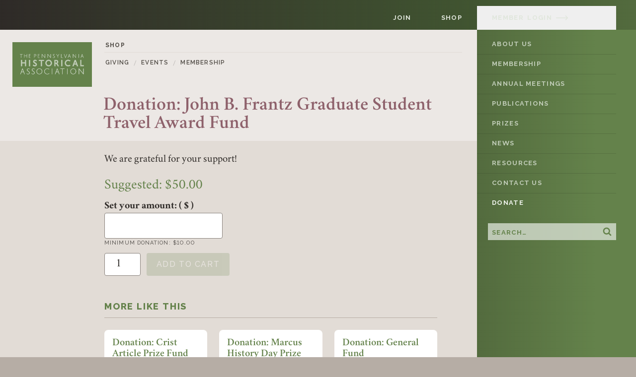

--- FILE ---
content_type: text/html; charset=UTF-8
request_url: https://pa-history.org/product/donation-john-b-frantz-graduate-student-travel-award-fund/
body_size: 30267
content:
<!doctype html> <html lang="en-US"> <head> <meta charset="utf-8"> <meta name="viewport" content="width=device-width, initial-scale=1, shrink-to-fit=no"> <title>Donation: John B. Frantz Graduate Student Travel Award Fund | PHA</title> <meta name="robots" content="max-snippet:-1,max-image-preview:standard,max-video-preview:-1" /> <link rel="canonical" href="https://pa-history.org/product/donation-john-b-frantz-graduate-student-travel-award-fund/" /> <meta name="description" content="We are grateful for your support!" /> <meta property="og:type" content="product" /> <meta property="og:locale" content="en_US" /> <meta property="og:site_name" content="PHA" /> <meta property="og:title" content="Donation: John B. Frantz Graduate Student Travel Award Fund | PHA" /> <meta property="og:description" content="We are grateful for your support!" /> <meta property="og:url" content="https://pa-history.org/product/donation-john-b-frantz-graduate-student-travel-award-fund/" /> <meta property="article:published_time" content="2022-08-30T17:02:49+00:00" /> <meta property="article:modified_time" content="2022-08-30T17:03:58+00:00" /> <meta name="twitter:card" content="summary_large_image" /> <meta name="twitter:title" content="Donation: John B. Frantz Graduate Student Travel Award Fund | PHA" /> <meta name="twitter:description" content="We are grateful for your support!" /> <script type="application/ld+json">{"@context":"https://schema.org","@graph":[{"@type":"WebSite","@id":"https://pa-history.org/#/schema/WebSite","url":"https://pa-history.org/","name":"PHA","inLanguage":"en-US","publisher":{"@type":"Organization","@id":"https://pa-history.org/#/schema/Organization","name":"PHA","url":"https://pa-history.org/"}},{"@type":"WebPage","@id":"https://pa-history.org/product/donation-john-b-frantz-graduate-student-travel-award-fund/","url":"https://pa-history.org/product/donation-john-b-frantz-graduate-student-travel-award-fund/","name":"Donation: John B. Frantz Graduate Student Travel Award Fund | PHA","description":"We are grateful for your support!","inLanguage":"en-US","isPartOf":{"@id":"https://pa-history.org/#/schema/WebSite"},"breadcrumb":{"@type":"BreadcrumbList","@id":"https://pa-history.org/#/schema/BreadcrumbList","itemListElement":[{"@type":"ListItem","position":1,"item":"https://pa-history.org/","name":"PHA"},{"@type":"ListItem","position":2,"item":"https://pa-history.org/shop/","name":"Shop"},{"@type":"ListItem","position":3,"name":"Donation: John B. Frantz Graduate Student Travel Award Fund"}]},"potentialAction":{"@type":"ReadAction","target":"https://pa-history.org/product/donation-john-b-frantz-graduate-student-travel-award-fund/"},"datePublished":"2022-08-30T17:02:49+00:00","dateModified":"2022-08-30T17:03:58+00:00"}]}</script> <link rel="alternate" type="application/rss+xml" title="PHA &raquo; Feed" href="https://pa-history.org/feed/" /> <style id='wp-img-auto-sizes-contain-inline-css'>
img:is([sizes=auto i],[sizes^="auto," i]){contain-intrinsic-size:3000px 1500px}
/*# sourceURL=wp-img-auto-sizes-contain-inline-css */
</style> <link rel="stylesheet" href="/wp-content/plugins/woocommerce-memberships/assets/css/blocks/wc-memberships-blocks.min.css"><link rel="stylesheet" href="/wp-content/plugins/woocommerce/assets/css/woocommerce-layout.css"><link rel="stylesheet" href="/wp-content/plugins/woocommerce/assets/css/woocommerce-smallscreen.css" media="only screen and (max-width: 768px)"><link rel="stylesheet" href="/wp-content/plugins/woocommerce/assets/css/woocommerce.css"><style id='woocommerce-inline-inline-css'>
.woocommerce form .form-row .required { visibility: visible; }
/*# sourceURL=woocommerce-inline-inline-css */
</style> <link rel="stylesheet" href="/wp-content/plugins/woocommerce/assets/css/brands.css"><link rel="stylesheet" href="/wp-content/plugins/woocommerce-memberships/assets/css/frontend/wc-memberships-frontend.min.css"><link rel="stylesheet" href="/wp-content/plugins/woocommerce-name-your-price/assets/css/frontend/name-your-price.min.css"><link rel="stylesheet" href="/wp-content/themes/pa-history/public/css/app.3c1369.css"><script src="/wp-includes/js/jquery/jquery.min.js"></script><script src="/wp-content/plugins/woocommerce/assets/js/jquery-blockui/jquery.blockUI.min.js" defer data-wp-strategy="defer"></script><script id="wc-add-to-cart-js-extra">
var wc_add_to_cart_params = {"ajax_url":"/wp-admin/admin-ajax.php","wc_ajax_url":"/?wc-ajax=%%endpoint%%","i18n_view_cart":"View cart","cart_url":"https://pa-history.org/shop/cart/","is_cart":"","cart_redirect_after_add":"no"};
//# sourceURL=wc-add-to-cart-js-extra
</script> <script src="/wp-content/plugins/woocommerce/assets/js/frontend/add-to-cart.min.js" defer data-wp-strategy="defer"></script><script id="wc-single-product-js-extra">
var wc_single_product_params = {"i18n_required_rating_text":"Please select a rating","i18n_rating_options":["1 of 5 stars","2 of 5 stars","3 of 5 stars","4 of 5 stars","5 of 5 stars"],"i18n_product_gallery_trigger_text":"View full-screen image gallery","review_rating_required":"yes","flexslider":{"rtl":false,"animation":"slide","smoothHeight":true,"directionNav":false,"controlNav":"thumbnails","slideshow":false,"animationSpeed":500,"animationLoop":false,"allowOneSlide":false},"zoom_enabled":"","zoom_options":[],"photoswipe_enabled":"","photoswipe_options":{"shareEl":false,"closeOnScroll":false,"history":false,"hideAnimationDuration":0,"showAnimationDuration":0},"flexslider_enabled":""};
//# sourceURL=wc-single-product-js-extra
</script> <script src="/wp-content/plugins/woocommerce/assets/js/frontend/single-product.min.js" defer data-wp-strategy="defer"></script><script src="/wp-content/plugins/woocommerce/assets/js/js-cookie/js.cookie.min.js" defer data-wp-strategy="defer"></script><script id="woocommerce-js-extra">
var woocommerce_params = {"ajax_url":"/wp-admin/admin-ajax.php","wc_ajax_url":"/?wc-ajax=%%endpoint%%","i18n_password_show":"Show password","i18n_password_hide":"Hide password"};
//# sourceURL=woocommerce-js-extra
</script> <script src="/wp-content/plugins/woocommerce/assets/js/frontend/woocommerce.min.js" defer data-wp-strategy="defer"></script><style type="text/css">dd ul.bulleted {  float:none;clear:both; }</style><link rel="apple-touch-icon" sizes="180x180" href="https://pa-history.org/wp-content/themes/pa-history/public/images/site-icon/apple-touch-icon.b8a834.png"> <link rel="icon" type="image/png" sizes="32x32" href="https://pa-history.org/wp-content/themes/pa-history/public/images/site-icon/favicon-32x32.3f128b.png"> <link rel="icon" type="image/png" sizes="16x16" href="https://pa-history.org/wp-content/themes/pa-history/public/images/site-icon/favicon-16x16.3dbc41.png"> <link rel="manifest" href="https://pa-history.org/wp-content/themes/pa-history/public/images/site-icon/site.a26729.webmanifest"> <link rel="mask-icon" href="https://pa-history.org/wp-content/themes/pa-history/public/images/site-icon/safari-pinned-tab.9f1b5a.svg" color="#2f2b28"> <link rel="shortcut icon" href="https://pa-history.org/wp-content/themes/pa-history/public/images/site-icon/favicon.3aad70.ico"> <meta name="msapplication-TileColor" content="#ece8e5"> <meta name="msapplication-config" content="https://pa-history.org/wp-content/themes/pa-history/public/images/site-icon/browserconfig.5da42d.xml"> <meta name="theme-color" content="#ece8e5"><link rel="preload" href="https://pa-history.org/wp-content/themes/pa-history/public/css/app.3c1369.css" as="style"><link rel="preload" href="https://pa-history.org/wp-content/themes/pa-history/public/fonts/crimson-bold-webfont.c8d655.woff2" as="font" type="font/woff2" crossorigin><link rel="preload" href="https://pa-history.org/wp-content/themes/pa-history/public/fonts/crimson-bolditalic-webfont.87c05c.woff2" as="font" type="font/woff2" crossorigin><link rel="preload" href="https://pa-history.org/wp-content/themes/pa-history/public/fonts/crimson-italic-webfont.ebeace.woff2" as="font" type="font/woff2" crossorigin><link rel="preload" href="https://pa-history.org/wp-content/themes/pa-history/public/fonts/crimson-roman-webfont.09a398.woff2" as="font" type="font/woff2" crossorigin><link rel="preload" href="https://pa-history.org/wp-content/themes/pa-history/public/fonts/crimson-semibold-webfont.aa414e.woff2" as="font" type="font/woff2" crossorigin><link rel="preload" href="https://pa-history.org/wp-content/themes/pa-history/public/fonts/crimson-semibolditalic-webfont.1e9b3f.woff2" as="font" type="font/woff2" crossorigin><link rel="preload" href="https://pa-history.org/wp-content/themes/pa-history/public/fonts/monorale-500.f6946e.woff2" as="font" type="font/woff2" crossorigin><link rel="preload" href="https://pa-history.org/wp-content/themes/pa-history/public/fonts/monorale-500i.f67249.woff2" as="font" type="font/woff2" crossorigin><link rel="preload" href="https://pa-history.org/wp-content/themes/pa-history/public/fonts/monorale-600.d0578d.woff2" as="font" type="font/woff2" crossorigin><link rel="preload" href="https://pa-history.org/wp-content/themes/pa-history/public/fonts/monorale-600i.cb6169.woff2" as="font" type="font/woff2" crossorigin><link rel="preload" href="https://pa-history.org/wp-content/themes/pa-history/public/fonts/monorale-700.4a00e6.woff2" as="font" type="font/woff2" crossorigin><link rel="preload" href="https://pa-history.org/wp-content/themes/pa-history/public/fonts/monorale-700i.5c26b8.woff2" as="font" type="font/woff2" crossorigin><link rel="preload" href="https://pa-history.org/wp-content/themes/pa-history/public/fonts/monorale-800.7b9c58.woff2" as="font" type="font/woff2" crossorigin><link rel="preload" href="https://pa-history.org/wp-content/themes/pa-history/public/fonts/monorale-800i.c98003.woff2" as="font" type="font/woff2" crossorigin> <script async src="https://www.googletagmanager.com/gtag/js?id=G-S0W4Y87DET"></script> <script>
            window.dataLayer = window.dataLayer || [];
            function gtag(){dataLayer.push(arguments);}
            gtag('js', new Date());
            gtag('config', 'G-S0W4Y87DET');
        </script> </head> <body class="wp-singular product-template-default single single-product postid-2455 wp-theme-pa-history theme-pa-history slug-donation-john-b-frantz-graduate-student-travel-award-fund donation-john-b-frantz-graduate-student-travel-award-fund"> <div id="app"> <div class="l-bar"> <div class="l-bar__inner l-bar__inner--primary"> <ul class="l-bar__list"> <li class="l-bar__item"> <a class="l-bar__link" href="https://pa-history.org/membership/"> Join </a> </li> <li class="l-bar__item"> <a class="l-bar__link" href="https://pa-history.org/shop/"> Shop </a> </li> </ul> </div> <div class="l-bar__inner l-bar__inner--secondary"> <ul class="l-bar__list"> <li class="l-bar__item js-modal__trigger"> <button class="l-bar__link o-iconic"> <span class="l-bar__word l-bar__word--member"> Member </span> <span class="l-bar__word l-bar__word--login"> Login </span> <svg class="l-bar__arrow" xmlns="http://www.w3.org/2000/svg" width="24" height="9" viewBox="0 0 24 9"> <g transform="translate(0 -7.997)"> <path data-name="Path 1" d="M23.25,13.247H.75a.75.75,0,1,1,0-1.5h22.5a.75.75,0,0,1,0,1.5Z" /> <path data-name="Path 2" d="M19.5,17a.75.75,0,0,1-.53-1.28l3.22-3.22-3.22-3.22A.75.75,0,0,1,20.03,8.217l3.75,3.75a.75.75,0,0,1,0,1.061l-3.75,3.75A.748.748,0,0,1,19.5,17Z" /> </g> </svg> </button> </li> </ul> </div> </div> <div class="canvas"> <header class="site-header" role="banner"> <div class="site-header__wrap"> <div class="brand"> <div class="brand__wrap"> <div class="logo"> <a class="logo__link" href="https://pa-history.org/" rel="home" aria-label="The Pennsylvania Historical Association" > <span class="c-logo logo__image"> <svg viewBox="0 0 320 180" width="160"> <style type="text/css">
	.c-logo__bg { fill:#64824b; }
	.c-logo__text--white { fill:#e0e6dc; }
	.c-logo__text--color { fill:#c1cdb8; }
</style> <g class="c-logo"> <rect class="c-logo__bg" width="320" height="180"/> <g id="line1" class="c-logo__text--white"> <path d="M40.932,49.141H36.12v13.755h-0.974V49.141h-4.773v-0.857h10.56V49.141z"/> <path d="M36.234,63.01h-1.203V49.255h-4.773v-1.086h10.789v1.086h-4.812V63.01z M35.26,62.781h0.746V49.026h4.812 v-0.628H30.486v0.628h4.773V62.781z"/> <path d="M57.758,55.219h-9.196v7.676h-0.974V48.264h0.974v6.098h9.196v-6.098h0.974v14.631h-0.974V55.219z"/> <path d="M58.846,63.01h-1.203v-7.676h-8.967v7.676h-1.203V48.15h1.203v6.098h8.967V48.15h1.203V63.01z M57.872,62.781 h0.746V48.379h-0.746v6.098h-9.425v-6.098h-0.745v14.402h0.745v-7.676h9.425V62.781z"/> <path d="M66.745,48.284h6.157v0.857H67.72v5.572h4.637v0.857H67.72v6.468h5.358v0.857h-6.332V48.284z"/> <path d="M73.192,63.01h-6.561V48.169h6.385v1.086h-5.182v5.343h4.637v1.086h-4.637v6.239h5.358V63.01z M66.86,62.781 h6.103v-0.628h-5.358v-6.697h4.637v-0.628h-4.637v-5.801h5.182v-0.628H66.86V62.781z"/> <path d="M87.546,48.284h2.688c0.805,0,1.53,0.075,2.172,0.224c0.643,0.149,1.188,0.387,1.637,0.711 c0.448,0.325,0.792,0.74,1.033,1.247c0.24,0.506,0.36,1.11,0.36,1.812c0,0.831-0.133,1.523-0.399,2.075 c-0.266,0.552-0.62,0.99-1.062,1.315c-0.442,0.325-0.954,0.552-1.539,0.682c-0.584,0.13-1.195,0.195-1.831,0.195H88.52v6.351 h-0.974V48.284z M88.52,49.141v6.546h2.085c0.507,0,0.99-0.052,1.451-0.156c0.461-0.104,0.867-0.285,1.218-0.546 c0.351-0.26,0.627-0.61,0.828-1.052c0.201-0.441,0.302-0.994,0.302-1.656c0-1.104-0.364-1.903-1.091-2.397 c-0.728-0.493-1.753-0.74-3.078-0.74H88.52z"/> <path d="M88.635,63.01h-1.203V48.169h2.803c0.809,0,1.548,0.076,2.198,0.227c0.656,0.152,1.22,0.398,1.678,0.73 c0.462,0.334,0.822,0.768,1.069,1.29c0.247,0.519,0.372,1.146,0.372,1.861c0,0.844-0.138,1.559-0.41,2.125 c-0.274,0.567-0.643,1.024-1.098,1.357c-0.453,0.333-0.986,0.569-1.582,0.702c-0.589,0.131-1.213,0.198-1.856,0.198h-1.97V63.01z M87.66,62.781h0.746V56.43h2.199c0.626,0,1.234-0.065,1.806-0.192c0.565-0.125,1.069-0.348,1.497-0.662 c0.424-0.312,0.77-0.739,1.027-1.272c0.257-0.534,0.388-1.215,0.388-2.025c0-0.681-0.118-1.274-0.35-1.763 c-0.231-0.487-0.566-0.892-0.996-1.203c-0.433-0.314-0.97-0.547-1.595-0.693c-0.633-0.147-1.355-0.221-2.146-0.221H87.66V62.781z M90.605,55.802h-2.199v-6.775h1.829c1.341,0,2.399,0.256,3.143,0.76c0.757,0.514,1.141,1.353,1.141,2.492 c0,0.675-0.105,1.248-0.312,1.703c-0.209,0.457-0.499,0.826-0.864,1.096c-0.361,0.268-0.785,0.458-1.261,0.565 C91.613,55.748,91.116,55.802,90.605,55.802z M88.635,55.573h1.97c0.494,0,0.974-0.051,1.427-0.153 c0.444-0.1,0.839-0.277,1.175-0.526c0.333-0.247,0.599-0.586,0.792-1.007c0.194-0.425,0.292-0.966,0.292-1.609 c0-1.058-0.35-1.833-1.041-2.302c-0.705-0.478-1.72-0.721-3.014-0.721h-1.6V55.573z"/> <path d="M102.944,48.284h6.157v0.857h-5.183v5.572h4.637v0.857h-4.637v6.468h5.358v0.857h-6.332V48.284z"/> <path d="M109.39,63.01h-6.561V48.169h6.386v1.086h-5.183v5.343h4.637v1.086h-4.637v6.239h5.358V63.01z M103.058,62.781 h6.103v-0.628h-5.358v-6.697h4.637v-0.628h-4.637v-5.801h5.183v-0.628h-5.928V62.781z"/> <path d="M119.653,49.842v13.053h-0.974V48.264h0.974l10.677,13.053V48.264h0.974v14.631h-0.974L119.653,49.842z"/> <path d="M131.418,63.01h-1.143l-10.508-12.847V63.01h-1.203V48.15h1.142l10.508,12.847V48.15h1.203V63.01z M130.384,62.781h0.806V48.379h-0.746v13.259l-10.845-13.259h-0.805v14.402h0.745V49.522L130.384,62.781z"/> <path d="M142.629,49.842v13.053h-0.974V48.264h0.974l10.677,13.053V48.264h0.974v14.631h-0.974L142.629,49.842z"/> <path d="M154.394,63.01h-1.143l-10.508-12.847V63.01h-1.203V48.15h1.143l10.508,12.847V48.15h1.203V63.01z M153.36,62.781h0.805V48.379h-0.745v13.259l-10.845-13.259h-0.806v14.402h0.746V49.522L153.36,62.781z"/> <path d="M169.892,49.901c-0.351-0.299-0.744-0.552-1.179-0.76c-0.435-0.208-0.932-0.312-1.49-0.312 c-0.884,0-1.582,0.243-2.095,0.73c-0.513,0.487-0.77,1.146-0.77,1.977c0,0.533,0.149,0.997,0.448,1.393 c0.299,0.396,0.672,0.77,1.12,1.12c0.448,0.351,0.932,0.698,1.451,1.042s1.004,0.721,1.452,1.13c0.448,0.409,0.821,0.87,1.12,1.383 c0.299,0.513,0.448,1.12,0.448,1.822c0,0.428-0.085,0.867-0.253,1.315c-0.169,0.448-0.428,0.858-0.779,1.228 c-0.351,0.37-0.789,0.672-1.315,0.906c-0.526,0.234-1.147,0.351-1.861,0.351c-0.805,0-1.549-0.146-2.23-0.438 c-0.682-0.293-1.237-0.75-1.666-1.374l0.662-0.623c0.403,0.519,0.867,0.913,1.393,1.179c0.526,0.266,1.14,0.4,1.841,0.4 c0.546,0,1.02-0.088,1.423-0.263c0.402-0.176,0.734-0.403,0.993-0.682c0.26-0.279,0.451-0.594,0.575-0.945 c0.123-0.351,0.185-0.701,0.185-1.052c0-0.585-0.149-1.094-0.448-1.53c-0.299-0.435-0.672-0.841-1.12-1.218 c-0.448-0.376-0.932-0.737-1.451-1.081c-0.519-0.344-1.003-0.711-1.451-1.101c-0.448-0.39-0.822-0.822-1.12-1.296 c-0.299-0.474-0.448-1.029-0.448-1.666c0-0.506,0.088-0.977,0.263-1.412c0.175-0.435,0.432-0.812,0.77-1.13 c0.338-0.318,0.747-0.568,1.228-0.75c0.48-0.182,1.026-0.273,1.637-0.273c0.74,0,1.367,0.13,1.88,0.39 c0.513,0.26,0.977,0.565,1.393,0.916L169.892,49.901z"/> <path d="M166.19,63.341c-0.817,0-1.582-0.151-2.276-0.448c-0.699-0.299-1.276-0.775-1.715-1.414l-0.055-0.081 l0.826-0.777l0.077,0.1c0.391,0.504,0.846,0.89,1.354,1.147c0.508,0.257,1.11,0.387,1.79,0.387c0.527,0,0.991-0.085,1.377-0.253 c0.387-0.169,0.708-0.389,0.955-0.655c0.247-0.266,0.433-0.571,0.551-0.906c0.118-0.337,0.178-0.678,0.178-1.014 c0-0.558-0.144-1.05-0.428-1.465c-0.291-0.424-0.662-0.826-1.1-1.195c-0.445-0.374-0.93-0.735-1.441-1.074 c-0.524-0.347-1.016-0.72-1.463-1.109c-0.455-0.395-0.839-0.839-1.142-1.321c-0.309-0.49-0.466-1.071-0.466-1.727 c0-0.519,0.091-1.008,0.271-1.455c0.181-0.448,0.449-0.842,0.797-1.17c0.348-0.328,0.774-0.588,1.265-0.774 c0.491-0.186,1.055-0.28,1.678-0.28c0.755,0,1.404,0.135,1.931,0.402c0.522,0.265,0.998,0.578,1.415,0.931l0.094,0.079 l-0.764,0.788l-0.082-0.07c-0.341-0.291-0.729-0.541-1.154-0.744c-0.418-0.199-0.903-0.3-1.441-0.3 c-0.85,0-1.528,0.235-2.016,0.699c-0.487,0.462-0.734,1.1-0.734,1.894c0,0.505,0.143,0.951,0.425,1.324 c0.292,0.387,0.662,0.757,1.1,1.099c0.441,0.346,0.926,0.694,1.444,1.037c0.524,0.347,1.017,0.731,1.466,1.141 c0.454,0.414,0.838,0.889,1.142,1.41c0.308,0.528,0.464,1.161,0.464,1.879c0,0.441-0.088,0.897-0.261,1.355 c-0.173,0.461-0.444,0.887-0.803,1.266c-0.36,0.38-0.815,0.693-1.352,0.932C167.559,63.22,166.917,63.341,166.19,63.341z M162.444,61.43c0.407,0.562,0.931,0.983,1.56,1.253c0.665,0.285,1.4,0.429,2.185,0.429c0.695,0,1.305-0.115,1.814-0.341 c0.509-0.226,0.939-0.523,1.278-0.88c0.339-0.357,0.593-0.757,0.755-1.189c0.164-0.433,0.246-0.862,0.246-1.275 c0-0.678-0.145-1.271-0.432-1.764c-0.292-0.502-0.662-0.958-1.099-1.357c-0.44-0.402-0.924-0.779-1.438-1.119 c-0.523-0.346-1.014-0.699-1.459-1.047c-0.453-0.354-0.837-0.738-1.141-1.142c-0.313-0.414-0.472-0.906-0.472-1.462 c0-0.86,0.271-1.553,0.805-2.061c0.532-0.506,1.263-0.762,2.173-0.762c0.572,0,1.09,0.109,1.539,0.323 c0.409,0.195,0.786,0.433,1.122,0.707l0.444-0.458c-0.381-0.31-0.81-0.586-1.277-0.824c-0.494-0.25-1.109-0.377-1.828-0.377 c-0.594,0-1.131,0.089-1.596,0.265c-0.464,0.176-0.864,0.42-1.19,0.726c-0.324,0.305-0.573,0.672-0.742,1.09 c-0.169,0.42-0.254,0.881-0.254,1.37c0,0.611,0.145,1.151,0.431,1.605c0.291,0.463,0.661,0.89,1.098,1.271 c0.44,0.383,0.924,0.75,1.439,1.092c0.519,0.343,1.01,0.709,1.462,1.089c0.454,0.382,0.838,0.8,1.141,1.24 c0.311,0.453,0.468,0.99,0.468,1.594c0,0.362-0.064,0.729-0.192,1.09c-0.128,0.364-0.33,0.696-0.599,0.985 c-0.268,0.289-0.615,0.527-1.031,0.709c-0.416,0.181-0.91,0.272-1.469,0.272c-0.716,0-1.353-0.139-1.893-0.412 c-0.505-0.255-0.959-0.629-1.353-1.112L162.444,61.43z"/> <path d="M182.042,56.856l-5.085-8.572h1.149l4.423,7.618l4.423-7.618h1.15l-5.085,8.572v6.04h-0.974V56.856z"/> <path d="M183.131,63.01h-1.203v-6.123l-5.172-8.718h1.416l4.357,7.504l4.357-7.504h1.417l-5.172,8.718V63.01z M182.157,62.781h0.745v-5.957l0.016-0.027l4.983-8.399h-0.883l-4.488,7.732l-4.488-7.732h-0.883l4.999,8.427V62.781z"/> <path d="M195.803,48.284h0.974v13.755h5.982v0.857h-6.955V48.284z"/> <path d="M202.872,63.01h-7.184V48.169h1.203v13.755h5.981V63.01z M195.917,62.781h6.726v-0.628h-5.981V48.398h-0.745 V62.781z"/> <path d="M207.408,48.284h1.052l5.104,13.346l5.085-13.346h1.052l-5.572,14.612h-1.131L207.408,48.284z"/> <path d="M214.208,63.01h-1.288l-0.029-0.074l-5.65-14.767h1.297l0.029,0.074l4.997,13.066l5.006-13.14h1.297 L214.208,63.01z M213.077,62.781h0.974l5.485-14.383h-0.807l-5.164,13.553l-5.183-13.553h-0.807L213.077,62.781z"/> <path d="M231.631,57.285h-5.435l-2.007,5.611h-1.052l5.299-14.612h0.974l5.261,14.612h-1.052L231.631,57.285z M226.507,56.427h4.812l-2.396-6.761L226.507,56.427z"/> <path d="M234.833,63.01h-1.295l-0.028-0.076l-1.96-5.535h-5.274l-2.007,5.611h-1.296l0.056-0.153l5.325-14.688h1.135 l0.027,0.076L234.833,63.01z M233.699,62.781h0.809l-5.179-14.383h-0.814L223.3,62.781h0.808l2.007-5.611h5.596l0.028,0.076 L233.699,62.781z M231.481,56.542h-5.137l2.58-7.217L231.481,56.542z M226.67,56.313h4.488l-2.235-6.305L226.67,56.313z"/> <path d="M244.269,49.842v13.053h-0.974V48.264h0.974l10.676,13.053V48.264h0.974v14.631h-0.974L244.269,49.842z"/> <path d="M256.034,63.01h-1.143l-0.034-0.042l-10.474-12.805V63.01h-1.203V48.15h1.143l0.034,0.042l10.474,12.805V48.15 h1.203V63.01z M255,62.781h0.805V48.379h-0.746v13.259l-10.846-13.259h-0.805v14.402h0.746V49.522L255,62.781z"/> <path d="M266.271,48.284h0.974v14.612h-0.974V48.284z"/> <path d="M267.36,63.01h-1.203V48.169h1.203V63.01z M266.385,62.781h0.746V48.398h-0.746V62.781z"/> <path d="M283.363,57.285h-5.435l-2.007,5.611h-1.052l5.299-14.612h0.974l5.26,14.612h-1.052L283.363,57.285z M278.239,56.427h4.812l-2.397-6.761L278.239,56.427z"/> <path d="M286.565,63.01h-1.295l-0.028-0.076l-1.96-5.535h-5.274l-2.007,5.611h-1.295l0.056-0.153l5.325-14.688h1.135 l0.027,0.076L286.565,63.01z M285.431,62.781h0.809l-5.178-14.383h-0.814l-5.215,14.383h0.807l2.007-5.611h5.596l0.028,0.076 L285.431,62.781z M283.214,56.542h-5.137l2.578-7.217l0.108,0.303L283.214,56.542z M278.403,56.313h4.488l-2.235-6.305 L278.403,56.313z"/> </g> <g id="line_2" class="c-logo__text--color"> <path d="M50.921,85.353H38.454V96.57h-3.849V71.866h3.849v9.836h12.467v-9.836h3.849V96.57h-3.849V85.353z"/> <path d="M55.221,97.021H50.47V85.804H38.904v11.218h-4.75V71.415h4.75v9.836H50.47v-9.836h4.751V97.021z M51.372,96.119h2.947V72.316h-2.947v9.836H38.002v-9.836h-2.947v23.803h2.947V84.902h13.369V96.119z"/> <path d="M66.987,71.899h3.849V96.57h-3.849V71.899z"/> <path d="M71.287,97.021h-4.751V71.448h4.751V97.021z M67.438,96.119h2.947v-23.77h-2.947V96.119z"/> <path d="M95.923,77.096c-0.632-0.504-1.329-0.954-2.092-1.349c-0.763-0.395-1.656-0.592-2.68-0.592 c-0.981,0-1.771,0.291-2.37,0.872c-0.599,0.581-0.898,1.321-0.898,2.221c0,0.592,0.256,1.124,0.768,1.595 c0.512,0.472,1.149,0.938,1.912,1.398c0.763,0.461,1.585,0.943,2.468,1.448c0.882,0.505,1.705,1.086,2.468,1.743 c0.763,0.658,1.4,1.426,1.912,2.303c0.512,0.877,0.769,1.908,0.769,3.092c0,0.789-0.147,1.617-0.441,2.484 c-0.294,0.866-0.751,1.656-1.371,2.369c-0.62,0.713-1.411,1.299-2.372,1.76c-0.961,0.46-2.122,0.691-3.481,0.691 c-1.118,0-2.1-0.11-2.944-0.329c-0.845-0.22-1.591-0.504-2.237-0.855c-0.647-0.35-1.212-0.757-1.694-1.217 c-0.483-0.46-0.921-0.932-1.316-1.414l2.336-2.862c0.723,0.855,1.562,1.552,2.516,2.089c0.954,0.537,2.067,0.806,3.339,0.806 c0.658,0,1.211-0.093,1.661-0.279c0.449-0.186,0.811-0.433,1.086-0.74c0.274-0.307,0.477-0.658,0.609-1.053s0.197-0.811,0.197-1.25 c0-0.702-0.252-1.321-0.757-1.859c-0.505-0.537-1.141-1.047-1.908-1.53c-0.768-0.482-1.596-0.97-2.484-1.464 c-0.888-0.494-1.716-1.047-2.484-1.661c-0.768-0.614-1.404-1.326-1.908-2.138c-0.505-0.811-0.757-1.777-0.757-2.895 c0-1.009,0.169-1.946,0.508-2.813c0.339-0.866,0.826-1.617,1.461-2.253c0.634-0.636,1.4-1.135,2.298-1.497 c0.897-0.362,1.892-0.543,2.986-0.543c0.787,0,1.526,0.082,2.215,0.247c0.689,0.165,1.329,0.378,1.92,0.641 c0.591,0.263,1.127,0.56,1.608,0.888c0.481,0.329,0.908,0.658,1.28,0.987L95.923,77.096z"/> <path d="M90.514,97.58c-1.15,0-2.179-0.115-3.058-0.343c-0.879-0.228-1.666-0.53-2.339-0.895 c-0.678-0.368-1.281-0.8-1.79-1.287c-0.493-0.47-0.948-0.96-1.353-1.455l-0.233-0.285l2.912-3.568l0.35,0.414 c0.685,0.81,1.49,1.479,2.393,1.987c0.881,0.496,1.93,0.748,3.118,0.748c0.595,0,1.096-0.082,1.488-0.245 c0.383-0.159,0.694-0.369,0.922-0.624c0.232-0.26,0.406-0.561,0.516-0.895c0.116-0.348,0.175-0.72,0.175-1.108 c0-0.588-0.208-1.095-0.635-1.55c-0.477-0.508-1.089-0.998-1.819-1.457c-0.764-0.48-1.593-0.968-2.462-1.451 c-0.907-0.504-1.764-1.077-2.547-1.704c-0.803-0.642-1.48-1.4-2.009-2.252c-0.547-0.879-0.825-1.933-0.825-3.133 c0-1.061,0.181-2.063,0.54-2.977c0.36-0.919,0.885-1.729,1.561-2.407c0.674-0.677,1.498-1.214,2.448-1.597 c0.947-0.382,2.008-0.575,3.155-0.575c0.818,0,1.599,0.087,2.32,0.259c0.713,0.17,1.385,0.395,2,0.669 c0.614,0.274,1.179,0.586,1.679,0.928c0.492,0.336,0.938,0.68,1.324,1.021l0.306,0.27l-2.639,3.677l-0.371-0.296 c-0.606-0.484-1.285-0.921-2.018-1.301c-0.695-0.359-1.527-0.542-2.473-0.542c-0.866,0-1.539,0.243-2.056,0.744 c-0.512,0.497-0.762,1.118-0.762,1.897c0,0.464,0.204,0.878,0.623,1.264c0.486,0.448,1.105,0.9,1.839,1.343 c0.76,0.459,1.579,0.94,2.459,1.442c0.904,0.518,1.758,1.121,2.538,1.793c0.797,0.688,1.473,1.501,2.007,2.417 c0.551,0.944,0.83,2.061,0.83,3.319c0,0.833-0.156,1.717-0.464,2.628c-0.312,0.919-0.803,1.767-1.458,2.52 c-0.658,0.757-1.505,1.386-2.517,1.871C93.172,97.333,91.935,97.58,90.514,97.58z M82.908,93.309 c0.32,0.371,0.669,0.737,1.042,1.093c0.452,0.431,0.989,0.817,1.598,1.147c0.609,0.331,1.328,0.605,2.136,0.815 c0.804,0.209,1.757,0.314,2.831,0.314c1.286,0,2.391-0.217,3.286-0.646c0.901-0.431,1.65-0.986,2.226-1.649 c0.578-0.664,1.01-1.411,1.284-2.218c0.276-0.817,0.417-1.604,0.417-2.339c0-1.097-0.238-2.061-0.707-2.865 c-0.484-0.83-1.096-1.566-1.817-2.189c-0.736-0.634-1.543-1.205-2.397-1.693c-0.886-0.506-1.712-0.99-2.478-1.453 c-0.785-0.474-1.453-0.963-1.984-1.452c-0.606-0.558-0.913-1.207-0.913-1.927c0-1.022,0.348-1.878,1.035-2.544 c0.684-0.663,1.587-0.999,2.684-0.999c1.091,0,2.063,0.216,2.887,0.642c0.637,0.33,1.238,0.702,1.79,1.109l1.611-2.245 c-0.282-0.23-0.592-0.461-0.926-0.689c-0.456-0.311-0.973-0.597-1.537-0.849c-0.563-0.251-1.183-0.457-1.842-0.615 c-0.652-0.155-1.363-0.234-2.111-0.234c-1.031,0-1.979,0.172-2.818,0.51c-0.836,0.337-1.559,0.807-2.147,1.397 c-0.588,0.59-1.046,1.296-1.36,2.099c-0.317,0.809-0.478,1.7-0.478,2.649c0,1.029,0.232,1.923,0.689,2.657 c0.475,0.765,1.083,1.445,1.806,2.024c0.744,0.596,1.559,1.14,2.421,1.62c0.884,0.49,1.726,0.987,2.505,1.476 c0.795,0.5,1.466,1.039,1.997,1.603c0.583,0.622,0.879,1.351,0.879,2.167c0,0.484-0.074,0.953-0.221,1.393 c-0.149,0.45-0.385,0.858-0.7,1.21c-0.32,0.357-0.74,0.646-1.249,0.857c-0.503,0.208-1.12,0.313-1.834,0.313 c-1.345,0-2.543-0.291-3.56-0.864c-0.842-0.474-1.607-1.074-2.28-1.788L82.908,93.309z"/> <path d="M126.508,75.583h-8.125V96.57h-3.849V75.583h-8.06v-3.684h20.033V75.583z"/> <path d="M118.834,97.021h-4.75V76.033h-8.06v-4.586h20.935v4.586h-8.125V97.021z M114.985,96.119h2.947V75.132h8.125 v-2.782h-19.132v2.782h8.06V96.119z"/> <path d="M133.028,84.169c0-1.776,0.329-3.443,0.987-5c0.658-1.557,1.563-2.916,2.714-4.079 c1.151-1.162,2.505-2.077,4.063-2.747c1.557-0.669,3.245-1.003,5.066-1.003c1.82,0,3.508,0.335,5.066,1.003 c1.557,0.669,2.911,1.585,4.063,2.747c1.151,1.163,2.056,2.522,2.714,4.079c0.658,1.557,0.987,3.224,0.987,5 c0,1.777-0.329,3.449-0.987,5.017c-0.658,1.568-1.562,2.939-2.714,4.112c-1.151,1.173-2.506,2.105-4.063,2.796 c-1.557,0.691-3.246,1.036-5.066,1.036c-1.821,0-3.509-0.345-5.066-1.036c-1.557-0.691-2.911-1.623-4.063-2.796 c-1.151-1.173-2.056-2.544-2.714-4.112C133.357,87.618,133.028,85.945,133.028,84.169z M137.14,84.169 c0,1.272,0.219,2.473,0.658,3.602c0.438,1.13,1.047,2.117,1.826,2.961c0.778,0.845,1.699,1.513,2.763,2.007 c1.063,0.493,2.22,0.74,3.47,0.74c1.25,0,2.406-0.247,3.47-0.74c1.063-0.494,1.984-1.162,2.763-2.007 c0.778-0.844,1.387-1.831,1.826-2.961c0.438-1.129,0.658-2.33,0.658-3.602c0-1.272-0.22-2.462-0.658-3.569 c-0.439-1.107-1.047-2.077-1.826-2.911c-0.779-0.833-1.7-1.491-2.763-1.974c-1.064-0.482-2.221-0.723-3.47-0.723 c-1.25,0-2.407,0.241-3.47,0.723c-1.064,0.483-1.985,1.141-2.763,1.974c-0.779,0.834-1.387,1.804-1.826,2.911 C137.359,81.707,137.14,82.897,137.14,84.169z"/> <path d="M145.858,97.58c-1.876,0-3.642-0.361-5.249-1.075c-1.603-0.711-3.017-1.684-4.202-2.892 c-1.186-1.208-2.13-2.639-2.807-4.253c-0.678-1.615-1.022-3.362-1.022-5.191c0-1.829,0.344-3.57,1.023-5.176 c0.677-1.602,1.621-3.022,2.808-4.221c1.186-1.197,2.601-2.154,4.205-2.844c1.607-0.69,3.371-1.039,5.244-1.039 c1.872,0,3.636,0.35,5.244,1.039c1.604,0.69,3.019,1.647,4.205,2.844c1.187,1.199,2.132,2.619,2.809,4.221 c0.678,1.606,1.023,3.347,1.023,5.176c0,1.829-0.344,3.576-1.022,5.191c-0.677,1.614-1.622,3.045-2.807,4.253 c-1.185,1.208-2.598,2.181-4.201,2.892C149.499,97.219,147.733,97.58,145.858,97.58z M145.858,71.79 c-1.75,0-3.394,0.325-4.888,0.966c-1.497,0.644-2.816,1.535-3.92,2.65c-1.105,1.117-1.986,2.442-2.619,3.938 c-0.631,1.494-0.951,3.117-0.951,4.824c0,1.709,0.32,3.338,0.952,4.843c0.633,1.508,1.514,2.844,2.62,3.971 c1.105,1.126,2.425,2.034,3.924,2.7c1.491,0.662,3.134,0.997,4.883,0.997c1.748,0,3.391-0.335,4.883-0.997 c1.499-0.666,2.819-1.574,3.924-2.7c1.105-1.126,1.987-2.462,2.62-3.971c0.632-1.505,0.952-3.134,0.952-4.843 c0-1.708-0.32-3.331-0.951-4.824c-0.632-1.496-1.513-2.821-2.619-3.938c-1.104-1.114-2.423-2.005-3.92-2.649 C149.252,72.116,147.607,71.79,145.858,71.79z M145.858,93.929c-1.311,0-2.542-0.263-3.66-0.781 c-1.114-0.517-2.092-1.227-2.905-2.111c-0.814-0.882-1.458-1.926-1.915-3.102c-0.457-1.175-0.688-2.443-0.688-3.766 c0-1.324,0.232-2.581,0.689-3.735c0.457-1.155,1.102-2.182,1.916-3.053c0.814-0.873,1.792-1.571,2.906-2.077 c2.233-1.013,5.075-1.015,7.313,0c1.113,0.506,2.091,1.205,2.906,2.077c0.813,0.87,1.457,1.897,1.916,3.052 c0.457,1.157,0.689,2.414,0.689,3.736c0,1.321-0.232,2.588-0.688,3.765c-0.458,1.178-1.102,2.222-1.915,3.103 c-0.814,0.883-1.791,1.593-2.905,2.111C148.399,93.666,147.167,93.929,145.858,93.929z M145.858,75.442 c-1.179,0-2.284,0.23-3.284,0.683c-1.005,0.456-1.886,1.086-2.619,1.871c-0.737,0.788-1.321,1.72-1.737,2.769 c-0.416,1.048-0.626,2.193-0.626,3.403c0,1.211,0.211,2.368,0.627,3.439c0.416,1.071,1,2.019,1.738,2.818 c0.733,0.796,1.615,1.437,2.621,1.904c1.997,0.926,4.563,0.926,6.562,0c1.006-0.467,1.888-1.108,2.621-1.904 c0.736-0.798,1.321-1.746,1.738-2.818c0.416-1.073,0.627-2.23,0.627-3.439c0-1.208-0.211-2.353-0.626-3.403 c-0.417-1.05-1.001-1.982-1.736-2.769c-0.734-0.785-1.615-1.415-2.62-1.872C148.142,75.672,147.037,75.442,145.858,75.442z"/> <path d="M173.22,87.261v9.309h-3.849V71.899h5.539c1.429,0,2.714,0.137,3.857,0.411 c1.143,0.274,2.11,0.712,2.901,1.314c0.791,0.603,1.401,1.381,1.83,2.334c0.429,0.953,0.643,2.098,0.643,3.434 c0,0.833-0.1,1.589-0.298,2.268c-0.199,0.679-0.476,1.287-0.83,1.824c-0.353,0.537-0.768,1.002-1.244,1.396 c-0.476,0.395-0.99,0.734-1.542,1.019c0.789,0.68,1.48,1.482,2.072,2.404c0.592,0.922,1.135,1.866,1.628,2.832 c0.494,0.966,0.959,1.926,1.398,2.882c0.438,0.955,0.888,1.806,1.349,2.553h-4.309c-0.483-0.767-0.965-1.683-1.448-2.747 c-0.483-1.063-1.02-2.083-1.612-3.06c-0.592-0.975-1.266-1.803-2.023-2.484c-0.757-0.679-1.651-1.02-2.681-1.02H173.22z M173.22,75.55v8.059h2.303c0.636,0,1.228-0.065,1.777-0.196c0.548-0.131,1.025-0.355,1.431-0.672 c0.406-0.317,0.724-0.748,0.954-1.294c0.23-0.546,0.345-1.234,0.345-2.064c0-1.398-0.45-2.386-1.349-2.965 c-0.899-0.579-2.16-0.868-3.783-0.868H173.22z"/> <path d="M187.483,97.021h-5.366l-0.133-0.211c-0.492-0.781-0.989-1.724-1.477-2.8 c-0.474-1.044-1.007-2.057-1.586-3.012c-0.566-0.932-1.219-1.734-1.939-2.383c-0.678-0.608-1.456-0.904-2.38-0.904h-0.931v9.31 h-4.751V71.448h5.99c1.457,0,2.79,0.143,3.963,0.424c1.198,0.287,2.231,0.756,3.069,1.394c0.848,0.646,1.51,1.49,1.968,2.508 c0.453,1.007,0.683,2.225,0.683,3.619c0,0.87-0.107,1.676-0.317,2.395c-0.211,0.718-0.509,1.373-0.886,1.946 c-0.376,0.571-0.825,1.075-1.333,1.496c-0.335,0.278-0.692,0.532-1.066,0.76c0.629,0.609,1.194,1.304,1.688,2.073 c0.597,0.931,1.153,1.897,1.65,2.87c0.488,0.956,0.961,1.931,1.406,2.898c0.428,0.934,0.873,1.776,1.323,2.504L187.483,97.021z M182.617,96.119h3.269c-0.33-0.586-0.655-1.227-0.97-1.914c-0.44-0.956-0.907-1.92-1.39-2.864 c-0.484-0.947-1.024-1.887-1.606-2.794c-0.566-0.882-1.235-1.658-1.987-2.306l-0.506-0.436l0.594-0.306 c0.522-0.269,1.013-0.593,1.461-0.965c0.44-0.364,0.828-0.8,1.156-1.297c0.328-0.498,0.588-1.071,0.774-1.703 c0.186-0.636,0.28-1.357,0.28-2.141c0-1.266-0.203-2.359-0.604-3.249c-0.395-0.879-0.965-1.606-1.692-2.16 c-0.737-0.561-1.657-0.976-2.733-1.234c-1.103-0.265-2.366-0.399-3.752-0.399h-5.088v23.77h2.947v-9.31h1.832 c1.14,0,2.143,0.382,2.982,1.135c0.787,0.708,1.496,1.578,2.107,2.586c0.598,0.985,1.149,2.03,1.637,3.107 C181.756,94.581,182.189,95.415,182.617,96.119z M175.523,84.06h-2.753v-8.961h2.129c1.703,0,3.058,0.316,4.027,0.94 c1.032,0.665,1.556,1.79,1.556,3.344c0,0.887-0.128,1.64-0.381,2.24c-0.259,0.615-0.627,1.11-1.092,1.474 c-0.457,0.356-0.997,0.61-1.603,0.755C176.825,83.99,176.192,84.06,175.523,84.06z M173.671,83.158h1.852 c0.599,0,1.161-0.062,1.672-0.184c0.481-0.115,0.904-0.313,1.259-0.589c0.342-0.267,0.617-0.642,0.815-1.113 c0.206-0.488,0.31-1.124,0.31-1.889c0-1.245-0.374-2.091-1.142-2.586c-0.821-0.528-2.012-0.796-3.539-0.796h-1.227V83.158z"/> <path d="M196.602,71.899h3.848V96.57h-3.848V71.899z"/> <path d="M200.901,97.021h-4.75V71.448h4.75V97.021z M197.053,96.119H200v-23.77h-2.947V96.119z"/> <path d="M211.135,84.202c0-1.777,0.324-3.443,0.97-5c0.647-1.557,1.541-2.916,2.681-4.079 c1.14-1.162,2.472-2.078,3.997-2.747c1.525-0.669,3.175-1.003,4.951-1.003c1.907,0,3.662,0.255,5.263,0.764 c1.601,0.509,2.972,1.217,4.112,2.124l-2.401,2.737c-0.921-0.636-1.974-1.124-3.158-1.464c-1.185-0.34-2.457-0.51-3.816-0.51 c-1.207,0-2.325,0.241-3.356,0.722c-1.031,0.482-1.924,1.139-2.681,1.97c-0.756,0.832-1.355,1.806-1.792,2.923 c-0.439,1.116-0.659,2.299-0.659,3.546c0,1.27,0.22,2.469,0.659,3.596c0.438,1.128,1.036,2.113,1.792,2.955 c0.757,0.843,1.65,1.511,2.681,2.003c1.031,0.493,2.149,0.739,3.356,0.739c1.359,0,2.632-0.169,3.816-0.51 c1.184-0.34,2.237-0.828,3.158-1.464l2.401,2.763c-1.14,0.899-2.511,1.601-4.112,2.105c-1.601,0.504-3.356,0.757-5.263,0.757 c-1.776,0-3.427-0.34-4.951-1.02c-1.525-0.68-2.856-1.606-3.997-2.78c-1.14-1.173-2.035-2.544-2.681-4.112 C211.459,87.65,211.135,85.978,211.135,84.202z"/> <path d="M223.735,97.58c-1.831,0-3.558-0.356-5.134-1.059c-1.571-0.7-2.963-1.668-4.137-2.877 c-1.175-1.208-2.109-2.64-2.774-4.254c-0.667-1.617-1.005-3.363-1.005-5.189c0-1.825,0.338-3.566,1.005-5.173 c0.667-1.603,1.601-3.024,2.776-4.222c1.175-1.198,2.568-2.155,4.137-2.844c1.575-0.691,3.302-1.041,5.132-1.041 c1.945,0,3.762,0.264,5.399,0.785c1.646,0.523,3.077,1.264,4.256,2.201l0.37,0.295l-2.978,3.394l-0.33-0.228 c-0.876-0.605-1.894-1.076-3.025-1.401c-1.14-0.327-2.383-0.493-3.692-0.493c-1.134,0-2.199,0.229-3.165,0.68 c-0.972,0.454-1.826,1.082-2.538,1.865c-0.718,0.789-1.292,1.726-1.706,2.784c-0.416,1.06-0.628,2.197-0.628,3.381 c0,1.206,0.211,2.361,0.628,3.432c0.415,1.069,0.99,2.017,1.708,2.818c0.713,0.795,1.568,1.433,2.54,1.897 c0.964,0.461,2.028,0.694,3.161,0.694c1.312,0,2.554-0.166,3.692-0.492c1.133-0.325,2.151-0.797,3.025-1.401l0.332-0.23 l2.976,3.425l-0.372,0.293c-1.176,0.928-2.609,1.662-4.255,2.181C227.496,97.319,225.679,97.58,223.735,97.58z M223.735,71.823 c-1.706,0-3.31,0.325-4.77,0.965c-1.465,0.642-2.762,1.534-3.857,2.65c-1.094,1.116-1.964,2.44-2.586,3.936 c-0.621,1.497-0.936,3.121-0.936,4.827c0,1.708,0.315,3.338,0.936,4.845c0.623,1.508,1.493,2.844,2.588,3.969 c1.094,1.127,2.392,2.029,3.857,2.682c1.46,0.651,3.064,0.98,4.768,0.98c1.853,0,3.577-0.247,5.127-0.736 c1.368-0.431,2.574-1.017,3.59-1.745l-1.824-2.1c-0.875,0.554-1.867,0.991-2.952,1.303c-1.219,0.35-2.544,0.527-3.94,0.527 c-1.269,0-2.464-0.263-3.55-0.782c-1.079-0.516-2.03-1.226-2.822-2.109c-0.792-0.883-1.424-1.923-1.877-3.094 c-0.458-1.175-0.689-2.44-0.689-3.758c0-1.297,0.232-2.546,0.689-3.71c0.455-1.161,1.087-2.191,1.879-3.062 c0.793-0.872,1.743-1.57,2.824-2.076c1.087-0.508,2.28-0.765,3.547-0.765c1.394,0,2.719,0.177,3.94,0.528 c1.086,0.312,2.077,0.749,2.954,1.304l1.823-2.077c-1.018-0.735-2.223-1.326-3.591-1.761 C227.312,72.073,225.587,71.823,223.735,71.823z"/> <path d="M257.34,89.958h-9.014l-2.336,6.612h-4.144l8.947-24.672h4.014l9.21,24.672h-4.211L257.34,89.958z M249.642,86.274h6.349l-3.191-8.816L249.642,86.274z"/> <path d="M264.668,97.021h-5.174l-2.467-6.612h-8.382l-2.335,6.612h-5.106l9.274-25.573h4.642l0.11,0.293 L264.668,97.021z M260.12,96.119h3.249l-8.874-23.77h-3.385l-8.621,23.77h3.183l2.335-6.612h9.645L260.12,96.119z M256.635,86.725 h-7.632l3.797-10.598L256.635,86.725z M250.283,85.823h5.066l-2.546-7.035L250.283,85.823z"/> <path d="M273.288,71.899h3.85v20.988h10.099v3.684h-13.948V71.899z"/> <path d="M287.687,97.021h-14.85V71.448h4.751v20.987h10.098V97.021z M273.739,96.119h13.046v-2.783h-10.098V72.349 h-2.948V96.119z"/> </g> <g id="line_3" class="c-logo__text--white"> <path d="M44.869,120.317h-8.395l-3.099,8.494h-1.625l8.184-22.119h1.504l8.124,22.119h-1.625L44.869,120.317z M36.956,119.02h7.432l-3.701-10.234L36.956,119.02z"/> <path d="M49.73,128.926h-1.875l-0.028-0.077l-3.041-8.417h-8.228l-3.099,8.494h-1.875l0.057-0.155l8.212-22.195h1.67 l0.028,0.076L49.73,128.926z M48.022,128.695h1.374l-8.039-21.888h-1.339l-8.098,21.888h1.374l3.099-8.494h8.561l0.028,0.077 L48.022,128.695z M44.554,119.135h-7.766l3.898-10.693L44.554,119.135z M37.123,118.904h7.098l-3.535-9.774L37.123,118.904z"/> <path d="M68.683,109.14c-0.541-0.452-1.148-0.835-1.82-1.15c-0.672-0.314-1.439-0.472-2.302-0.472 c-1.364,0-2.442,0.369-3.235,1.106c-0.793,0.737-1.188,1.736-1.188,2.994c0,0.806,0.23,1.509,0.692,2.109 c0.461,0.6,1.038,1.165,1.73,1.696c0.692,0.531,1.439,1.057,2.242,1.578c0.802,0.521,1.55,1.091,2.242,1.711 c0.692,0.619,1.268,1.317,1.73,2.094c0.461,0.777,0.692,1.696,0.692,2.757c0,0.649-0.131,1.312-0.391,1.991 c-0.261,0.679-0.662,1.298-1.203,1.858c-0.542,0.561-1.219,1.018-2.031,1.371c-0.813,0.354-1.771,0.531-2.874,0.531 c-1.244,0-2.392-0.221-3.445-0.663c-1.053-0.442-1.911-1.136-2.572-2.079l1.023-0.944c0.621,0.787,1.339,1.382,2.151,1.784 c0.812,0.403,1.76,0.605,2.843,0.605c0.843,0,1.574-0.133,2.196-0.398c0.622-0.265,1.133-0.609,1.535-1.032 c0.401-0.423,0.697-0.9,0.888-1.43c0.19-0.531,0.286-1.062,0.286-1.593c0-0.885-0.231-1.656-0.692-2.315 c-0.461-0.659-1.038-1.273-1.73-1.843c-0.692-0.57-1.439-1.116-2.242-1.637c-0.802-0.521-1.55-1.077-2.242-1.666 c-0.692-0.59-1.269-1.243-1.73-1.961c-0.462-0.718-0.692-1.558-0.692-2.521c0-0.767,0.135-1.479,0.406-2.138 s0.667-1.229,1.189-1.711c0.521-0.482,1.153-0.86,1.896-1.136c0.742-0.275,1.584-0.413,2.527-0.413c1.143,0,2.111,0.197,2.904,0.59 c0.792,0.394,1.509,0.855,2.151,1.386L68.683,109.14z"/> <path d="M62.966,129.428c-1.253,0-2.428-0.226-3.492-0.673c-1.069-0.449-1.951-1.162-2.623-2.12l-0.057-0.082 l1.191-1.099l0.079,0.101c0.607,0.77,1.318,1.359,2.111,1.752c0.792,0.392,1.731,0.592,2.79,0.592c0.822,0,1.545-0.131,2.15-0.389 c0.604-0.258,1.107-0.595,1.496-1.005c0.387-0.409,0.678-0.877,0.863-1.39c0.185-0.517,0.279-1.04,0.279-1.554 c0-0.856-0.226-1.613-0.671-2.25c-0.453-0.646-1.028-1.259-1.709-1.82c-0.681-0.562-1.432-1.11-2.231-1.629 c-0.802-0.521-1.561-1.084-2.253-1.675c-0.697-0.594-1.287-1.262-1.753-1.986c-0.471-0.733-0.71-1.602-0.71-2.583 c0-0.778,0.139-1.512,0.415-2.181c0.276-0.672,0.686-1.261,1.217-1.751c0.531-0.49,1.181-0.881,1.935-1.16 c0.753-0.279,1.617-0.42,2.569-0.42c1.157,0,2.151,0.203,2.957,0.603c0.796,0.396,1.528,0.867,2.174,1.401l0.097,0.08l-1.098,1.11 l-0.084-0.07c-0.532-0.443-1.135-0.825-1.795-1.134c-0.654-0.306-1.411-0.461-2.251-0.461c-1.326,0-2.387,0.361-3.154,1.074 c-0.764,0.711-1.151,1.69-1.151,2.91c0,0.777,0.225,1.463,0.668,2.039c0.449,0.586,1.024,1.149,1.709,1.675 c0.689,0.528,1.44,1.057,2.234,1.572c0.807,0.524,1.566,1.103,2.256,1.721c0.696,0.622,1.286,1.336,1.752,2.121 c0.47,0.792,0.708,1.739,0.708,2.815c0,0.659-0.134,1.343-0.399,2.032c-0.266,0.69-0.679,1.328-1.228,1.897 c-0.551,0.57-1.247,1.04-2.069,1.397C65.063,129.246,64.08,129.428,62.966,129.428z M57.104,126.586 c0.638,0.88,1.467,1.538,2.463,1.957c1.035,0.434,2.178,0.654,3.399,0.654c1.081,0,2.032-0.175,2.826-0.521 c0.793-0.345,1.463-0.798,1.993-1.345c0.528-0.546,0.924-1.158,1.178-1.819c0.255-0.663,0.384-1.319,0.384-1.95 c0-1.035-0.227-1.943-0.676-2.699c-0.455-0.765-1.029-1.46-1.708-2.067c-0.681-0.611-1.43-1.182-2.226-1.7 c-0.799-0.518-1.555-1.051-2.249-1.583c-0.701-0.539-1.29-1.116-1.752-1.718c-0.475-0.616-0.716-1.349-0.716-2.178 c0-1.286,0.412-2.321,1.225-3.078c0.812-0.755,1.927-1.138,3.316-1.138c0.875,0,1.666,0.163,2.352,0.484 c0.643,0.301,1.236,0.67,1.762,1.097l0.768-0.777c-0.608-0.49-1.291-0.924-2.032-1.292c-0.772-0.383-1.731-0.577-2.85-0.577 c-0.924,0-1.76,0.136-2.486,0.405c-0.724,0.269-1.349,0.643-1.856,1.112c-0.506,0.467-0.897,1.029-1.161,1.67 c-0.263,0.641-0.397,1.346-0.397,2.095c0,0.937,0.226,1.765,0.674,2.46c0.453,0.705,1.028,1.356,1.708,1.936 c0.685,0.584,1.435,1.142,2.229,1.657c0.807,0.524,1.565,1.078,2.253,1.645c0.697,0.575,1.287,1.203,1.752,1.866 c0.473,0.676,0.713,1.477,0.713,2.38c0,0.54-0.098,1.089-0.292,1.631c-0.196,0.544-0.503,1.038-0.913,1.471 c-0.411,0.433-0.941,0.789-1.574,1.06c-0.634,0.271-1.389,0.408-2.243,0.408c-1.097,0-2.071-0.207-2.897-0.617 c-0.79-0.392-1.499-0.969-2.111-1.717L57.104,126.586z"/> <path d="M88.609,109.14c-0.541-0.452-1.148-0.835-1.82-1.15c-0.672-0.314-1.439-0.472-2.302-0.472 c-1.364,0-2.442,0.369-3.235,1.106c-0.793,0.737-1.188,1.736-1.188,2.994c0,0.806,0.23,1.509,0.692,2.109 c0.461,0.6,1.038,1.165,1.73,1.696c0.692,0.531,1.439,1.057,2.242,1.578c0.802,0.521,1.55,1.091,2.242,1.711 c0.692,0.619,1.268,1.317,1.73,2.094c0.461,0.777,0.692,1.696,0.692,2.757c0,0.649-0.131,1.312-0.391,1.991 c-0.261,0.679-0.662,1.298-1.203,1.858c-0.542,0.561-1.219,1.018-2.031,1.371c-0.813,0.354-1.771,0.531-2.874,0.531 c-1.244,0-2.392-0.221-3.445-0.663c-1.053-0.442-1.911-1.136-2.572-2.079l1.023-0.944c0.621,0.787,1.339,1.382,2.151,1.784 c0.812,0.403,1.76,0.605,2.843,0.605c0.843,0,1.574-0.133,2.196-0.398c0.622-0.265,1.133-0.609,1.535-1.032 c0.401-0.423,0.697-0.9,0.888-1.43c0.19-0.531,0.286-1.062,0.286-1.593c0-0.885-0.231-1.656-0.692-2.315 c-0.461-0.659-1.038-1.273-1.73-1.843c-0.692-0.57-1.439-1.116-2.242-1.637c-0.802-0.521-1.55-1.077-2.242-1.666 c-0.692-0.59-1.269-1.243-1.73-1.961c-0.462-0.718-0.692-1.558-0.692-2.521c0-0.767,0.135-1.479,0.406-2.138 s0.667-1.229,1.189-1.711c0.521-0.482,1.153-0.86,1.896-1.136c0.742-0.275,1.584-0.413,2.527-0.413c1.143,0,2.111,0.197,2.904,0.59 c0.792,0.394,1.509,0.855,2.151,1.386L88.609,109.14z"/> <path d="M82.892,129.428c-1.253,0-2.428-0.226-3.492-0.673c-1.069-0.449-1.951-1.162-2.623-2.12l-0.057-0.082 l1.191-1.099l0.079,0.101c0.608,0.77,1.318,1.359,2.112,1.752c0.792,0.392,1.731,0.592,2.79,0.592c0.821,0,1.544-0.131,2.149-0.389 c0.604-0.258,1.107-0.595,1.496-1.005c0.387-0.408,0.678-0.876,0.863-1.39c0.185-0.517,0.279-1.04,0.279-1.554 c0-0.856-0.226-1.613-0.671-2.25c-0.453-0.646-1.028-1.259-1.709-1.82c-0.68-0.561-1.431-1.109-2.231-1.629 c-0.802-0.52-1.561-1.084-2.254-1.675c-0.697-0.594-1.287-1.262-1.753-1.986c-0.471-0.733-0.71-1.602-0.71-2.583 c0-0.778,0.139-1.512,0.415-2.181c0.276-0.672,0.686-1.261,1.217-1.751c0.53-0.49,1.181-0.88,1.935-1.16 c0.753-0.279,1.618-0.42,2.569-0.42c1.156,0,2.151,0.203,2.957,0.603c0.798,0.396,1.529,0.867,2.174,1.401l0.097,0.08l-1.098,1.11 l-0.084-0.07c-0.532-0.443-1.135-0.825-1.795-1.134c-0.654-0.306-1.411-0.461-2.251-0.461c-1.326,0-2.387,0.361-3.154,1.074 c-0.764,0.711-1.151,1.69-1.151,2.91c0,0.777,0.225,1.463,0.668,2.039c0.451,0.586,1.025,1.15,1.709,1.675 c0.692,0.53,1.444,1.059,2.234,1.572c0.806,0.523,1.565,1.102,2.256,1.721c0.697,0.623,1.286,1.337,1.752,2.121 c0.47,0.791,0.708,1.738,0.708,2.815c0,0.659-0.134,1.342-0.399,2.032c-0.266,0.69-0.679,1.328-1.228,1.897 c-0.55,0.569-1.246,1.039-2.069,1.397C84.989,129.246,84.006,129.428,82.892,129.428z M77.03,126.586 c0.638,0.88,1.467,1.538,2.463,1.957c1.035,0.434,2.178,0.654,3.399,0.654c1.081,0,2.031-0.175,2.826-0.521 c0.794-0.346,1.464-0.798,1.993-1.345c0.528-0.546,0.925-1.158,1.179-1.819c0.255-0.663,0.384-1.319,0.384-1.95 c0-1.036-0.227-1.944-0.676-2.699c-0.454-0.764-1.029-1.459-1.708-2.067c-0.682-0.611-1.431-1.183-2.227-1.7 c-0.796-0.516-1.552-1.049-2.249-1.583c-0.7-0.538-1.289-1.116-1.752-1.718c-0.475-0.616-0.716-1.349-0.716-2.178 c0-1.286,0.412-2.321,1.225-3.078c0.812-0.755,1.927-1.138,3.316-1.138c0.875,0,1.666,0.163,2.352,0.484 c0.643,0.301,1.236,0.67,1.762,1.097l0.768-0.777c-0.607-0.489-1.29-0.924-2.032-1.292c-0.772-0.383-1.731-0.577-2.85-0.577 c-0.923,0-1.759,0.136-2.486,0.405c-0.724,0.269-1.349,0.643-1.856,1.112c-0.506,0.467-0.897,1.029-1.161,1.67 c-0.263,0.641-0.397,1.346-0.397,2.095c0,0.937,0.226,1.765,0.674,2.46c0.453,0.705,1.028,1.356,1.708,1.936 c0.686,0.585,1.436,1.142,2.229,1.657c0.807,0.525,1.565,1.078,2.252,1.645c0.697,0.575,1.287,1.203,1.752,1.866 c0.473,0.676,0.713,1.477,0.713,2.38c0,0.54-0.098,1.089-0.292,1.631c-0.196,0.544-0.503,1.039-0.913,1.471 c-0.41,0.433-0.94,0.789-1.574,1.06c-0.634,0.271-1.389,0.408-2.243,0.408c-1.097,0-2.071-0.207-2.897-0.617 c-0.79-0.392-1.5-0.969-2.111-1.717L77.03,126.586z"/> <path d="M96.95,117.692c0-1.593,0.296-3.086,0.888-4.483c0.591-1.396,1.404-2.615,2.437-3.657 c1.033-1.042,2.251-1.863,3.656-2.463c1.404-0.599,2.918-0.899,4.543-0.899c1.625,0,3.139,0.3,4.544,0.899 c1.404,0.6,2.622,1.421,3.656,2.463c1.033,1.042,1.845,2.261,2.437,3.657c0.592,1.396,0.887,2.89,0.887,4.483 s-0.296,3.092-0.887,4.497c-0.592,1.406-1.404,2.635-2.437,3.686c-1.034,1.052-2.252,1.887-3.656,2.507 c-1.404,0.619-2.919,0.929-4.544,0.929c-1.625,0-3.139-0.31-4.543-0.929c-1.404-0.62-2.623-1.455-3.656-2.507 c-1.033-1.052-1.846-2.28-2.437-3.686C97.246,120.784,96.95,119.285,96.95,117.692z M98.545,117.692 c0,1.416,0.25,2.748,0.752,3.996c0.501,1.249,1.193,2.34,2.076,3.274c0.883,0.934,1.931,1.676,3.144,2.227 c1.213,0.551,2.532,0.826,3.957,0.826c1.424,0,2.743-0.275,3.957-0.826c1.213-0.55,2.261-1.293,3.144-2.227 c0.883-0.934,1.574-2.025,2.076-3.274c0.501-1.248,0.752-2.58,0.752-3.996s-0.251-2.743-0.752-3.981 c-0.502-1.239-1.194-2.32-2.076-3.244c-0.883-0.924-1.931-1.652-3.144-2.182c-1.214-0.531-2.533-0.796-3.957-0.796 c-1.424,0-2.743,0.266-3.957,0.796c-1.214,0.531-2.262,1.258-3.144,2.182c-0.883,0.924-1.575,2.005-2.076,3.244 C98.795,114.95,98.545,116.277,98.545,117.692z"/> <path d="M108.474,129.428c-1.634,0-3.179-0.316-4.592-0.94c-1.412-0.622-2.654-1.475-3.692-2.532 c-1.039-1.057-1.867-2.31-2.462-3.722c-0.595-1.412-0.896-2.94-0.896-4.541c0-1.601,0.302-3.124,0.897-4.527 c0.594-1.403,1.422-2.645,2.461-3.693c1.038-1.047,2.281-1.885,3.693-2.488c1.413-0.603,2.957-0.909,4.591-0.909 c1.633,0,3.177,0.306,4.59,0.909c1.411,0.603,2.654,1.44,3.694,2.488c1.039,1.049,1.867,2.291,2.461,3.693 c0.595,1.404,0.896,2.928,0.896,4.527c0,1.6-0.301,3.128-0.896,4.541c-0.595,1.412-1.422,2.665-2.462,3.722 c-1.039,1.058-2.281,1.91-3.692,2.532C111.652,129.112,110.108,129.428,108.474,129.428z M108.474,106.306 c-1.601,0-3.114,0.3-4.497,0.89c-1.384,0.591-2.602,1.411-3.618,2.437c-1.018,1.027-1.83,2.245-2.413,3.621 c-0.583,1.375-0.879,2.868-0.879,4.439c0,1.571,0.295,3.069,0.879,4.453c0.583,1.386,1.395,2.614,2.413,3.651 c1.017,1.036,2.235,1.871,3.619,2.482c1.382,0.609,2.895,0.919,4.495,0.919c1.6,0,3.112-0.309,4.495-0.919 c1.383-0.61,2.601-1.445,3.62-2.482c1.018-1.037,1.83-2.265,2.413-3.651c0.583-1.385,0.879-2.883,0.879-4.453 c0-1.569-0.295-3.062-0.878-4.439c-0.583-1.375-1.395-2.593-2.413-3.621c-1.018-1.026-2.235-1.846-3.618-2.437 C111.587,106.606,110.075,106.306,108.474,106.306z M108.474,128.13c-1.435,0-2.783-0.281-4.007-0.837 c-1.222-0.554-2.293-1.312-3.181-2.253c-0.888-0.939-1.595-2.052-2.099-3.31c-0.504-1.256-0.76-2.614-0.76-4.039 c0-1.425,0.256-2.779,0.76-4.024c0.505-1.247,1.211-2.351,2.1-3.281c0.889-0.931,1.96-1.674,3.182-2.209 c1.223-0.535,2.571-0.807,4.005-0.807c1.433,0,2.781,0.272,4.004,0.807c1.222,0.534,2.293,1.277,3.182,2.209 c0.889,0.931,1.596,2.035,2.1,3.281c0.504,1.246,0.76,2.6,0.76,4.024c0,1.423-0.256,2.782-0.76,4.039 c-0.504,1.256-1.211,2.37-2.099,3.31c-0.889,0.941-1.959,1.699-3.181,2.253C111.256,127.849,109.908,128.13,108.474,128.13z M108.474,107.604c-1.401,0-2.716,0.265-3.909,0.787c-1.194,0.522-2.238,1.247-3.106,2.156c-0.868,0.909-1.559,1.988-2.053,3.208 c-0.493,1.218-0.744,2.543-0.744,3.939c0,1.395,0.25,2.725,0.744,3.954c0.494,1.23,1.185,2.319,2.053,3.237 c0.867,0.918,1.913,1.659,3.107,2.2c1.192,0.541,2.507,0.815,3.908,0.815c1.4,0,2.714-0.274,3.907-0.815 c1.194-0.542,2.239-1.282,3.107-2.2c0.869-0.919,1.56-2.008,2.053-3.237c0.493-1.23,0.744-2.56,0.744-3.954 c0-1.394-0.25-2.72-0.744-3.939c-0.493-1.219-1.184-2.298-2.053-3.208c-0.868-0.909-1.913-1.634-3.106-2.156 C111.189,107.868,109.874,107.604,108.474,107.604z"/> <path d="M128.286,117.692c0-1.593,0.296-3.086,0.888-4.483c0.591-1.396,1.404-2.615,2.437-3.657 c1.033-1.042,2.251-1.863,3.656-2.463c1.404-0.599,2.918-0.899,4.543-0.899c1.745,0,3.35,0.226,4.814,0.678 c1.464,0.453,2.718,1.081,3.761,1.887l-0.993,1.032c-0.902-0.708-2.006-1.268-3.31-1.681c-1.304-0.413-2.728-0.62-4.272-0.62 c-1.424,0-2.743,0.271-3.957,0.811c-1.214,0.541-2.262,1.273-3.144,2.197c-0.883,0.924-1.575,2.005-2.076,3.244 c-0.502,1.238-0.752,2.556-0.752,3.952c0,1.416,0.25,2.748,0.752,3.996c0.501,1.249,1.193,2.34,2.076,3.274 c0.883,0.934,1.931,1.676,3.144,2.227c1.213,0.551,2.532,0.826,3.957,0.826c1.544,0,2.968-0.207,4.272-0.62 c1.304-0.413,2.407-0.973,3.31-1.681l0.993,1.032c-1.043,0.806-2.297,1.435-3.761,1.887c-1.465,0.452-3.069,0.678-4.814,0.678 c-1.625,0-3.139-0.31-4.543-0.929c-1.404-0.62-2.623-1.455-3.656-2.507c-1.033-1.052-1.846-2.28-2.437-3.686 C128.582,120.784,128.286,119.285,128.286,117.692z"/> <path d="M139.81,129.428c-1.634,0-3.179-0.316-4.591-0.94c-1.411-0.622-2.654-1.474-3.692-2.531 c-1.04-1.058-1.868-2.311-2.462-3.723c-0.595-1.413-0.896-2.941-0.896-4.541c0-1.6,0.302-3.123,0.897-4.527 c0.594-1.402,1.422-2.644,2.461-3.693c1.039-1.048,2.282-1.885,3.694-2.488c1.412-0.603,2.957-0.909,4.59-0.909 c1.749,0,3.381,0.23,4.85,0.683c1.471,0.455,2.75,1.097,3.799,1.907l0.101,0.078l-1.156,1.201l-0.085-0.066 c-0.886-0.695-1.988-1.254-3.273-1.661c-1.287-0.407-2.712-0.614-4.236-0.614c-1.4,0-2.715,0.269-3.908,0.801 c-1.194,0.533-2.239,1.263-3.107,2.171c-0.869,0.91-1.559,1.989-2.053,3.208c-0.493,1.219-0.744,2.534-0.744,3.91 c0,1.395,0.25,2.725,0.744,3.954c0.493,1.229,1.184,2.319,2.053,3.237c0.868,0.918,1.913,1.659,3.107,2.2 c1.192,0.541,2.507,0.815,3.908,0.815c1.524,0,2.949-0.207,4.236-0.614c1.285-0.406,2.386-0.966,3.273-1.661l0.085-0.066 l1.156,1.202l-0.101,0.078c-1.049,0.811-2.327,1.452-3.799,1.907C143.19,129.198,141.558,129.428,139.81,129.428z M139.81,106.306 c-1.601,0-3.114,0.3-4.496,0.89c-1.383,0.591-2.601,1.411-3.618,2.437c-1.019,1.028-1.831,2.246-2.413,3.621 c-0.583,1.376-0.879,2.869-0.879,4.439c0,1.57,0.295,3.068,0.879,4.453c0.583,1.385,1.394,2.614,2.413,3.651 c1.018,1.037,2.236,1.872,3.62,2.482c1.382,0.61,2.894,0.919,4.495,0.919c1.724,0,3.332-0.226,4.779-0.673 c1.397-0.431,2.614-1.033,3.622-1.79l-0.83-0.863c-0.894,0.683-1.991,1.232-3.262,1.635c-1.311,0.415-2.76,0.625-4.309,0.625 c-1.435,0-2.783-0.281-4.007-0.837c-1.222-0.554-2.292-1.312-3.181-2.253c-0.889-0.94-1.595-2.054-2.099-3.31 c-0.504-1.256-0.76-2.614-0.76-4.039c0-1.405,0.256-2.749,0.76-3.994c0.504-1.246,1.21-2.35,2.099-3.281 c0.889-0.93,1.959-1.678,3.181-2.223c1.224-0.545,2.572-0.821,4.006-0.821c1.549,0,2.998,0.21,4.309,0.625 c1.271,0.403,2.368,0.953,3.262,1.635l0.83-0.863c-1.007-0.756-2.225-1.359-3.622-1.791 C143.143,106.533,141.535,106.306,139.81,106.306z"/> <path d="M158.922,106.692h1.504v22.119h-1.504V106.692z"/> <path d="M160.545,128.926h-1.74v-22.35h1.74V128.926z M159.04,128.695h1.269v-21.888h-1.269V128.695z"/> <path d="M184.542,120.317h-8.395l-3.099,8.494h-1.625l8.184-22.119h1.504l8.124,22.119h-1.625L184.542,120.317z M176.628,119.02h7.432l-3.701-10.234L176.628,119.02z"/> <path d="M189.403,128.926h-1.875l-0.028-0.077l-3.041-8.417h-8.229l-3.099,8.494h-1.875l0.057-0.155l8.212-22.195h1.67 l0.028,0.076L189.403,128.926z M187.694,128.695h1.374l-8.039-21.888h-1.339l-8.098,21.888h1.374l3.099-8.494h8.561l0.028,0.077 L187.694,128.695z M184.227,119.135h-7.766l3.898-10.693L184.227,119.135z M176.795,118.904h7.098l-3.535-9.774L176.795,118.904z" /> <path d="M209.523,107.99h-7.433v20.821h-1.504V107.99h-7.372v-1.298h16.308V107.99z"/> <path d="M202.208,128.926h-1.74v-20.821h-7.372v-1.529h16.544v1.529h-7.432V128.926z M200.704,128.695h1.269v-20.821 h7.432v-1.067h-16.073v1.067h7.372V128.695z"/> <path d="M220.09,106.692h1.504v22.119h-1.504V106.692z"/> <path d="M221.712,128.926h-1.74v-22.35h1.74V128.926z M220.208,128.695h1.268v-21.888h-1.268V128.695z"/> <path d="M233.343,117.692c0-1.593,0.295-3.086,0.888-4.483c0.591-1.396,1.404-2.615,2.437-3.657 c1.033-1.042,2.251-1.863,3.656-2.463c1.403-0.599,2.919-0.899,4.543-0.899c1.624,0,3.139,0.3,4.543,0.899 c1.404,0.6,2.622,1.421,3.656,2.463c1.033,1.042,1.846,2.261,2.437,3.657c0.591,1.396,0.887,2.89,0.887,4.483 s-0.296,3.092-0.887,4.497c-0.592,1.406-1.405,2.635-2.437,3.686c-1.034,1.052-2.252,1.887-3.656,2.507 c-1.404,0.619-2.919,0.929-4.543,0.929c-1.624,0-3.14-0.31-4.543-0.929c-1.405-0.62-2.623-1.455-3.656-2.507 c-1.033-1.052-1.846-2.28-2.437-3.686C233.638,120.784,233.343,119.285,233.343,117.692z M234.938,117.692 c0,1.416,0.25,2.748,0.751,3.996c0.502,1.249,1.194,2.34,2.076,3.274c0.883,0.934,1.931,1.676,3.144,2.227 c1.214,0.551,2.533,0.826,3.957,0.826c1.424,0,2.742-0.275,3.957-0.826c1.213-0.55,2.261-1.293,3.144-2.227 c0.883-0.934,1.574-2.025,2.076-3.274c0.501-1.248,0.751-2.58,0.751-3.996s-0.25-2.743-0.751-3.981 c-0.502-1.239-1.194-2.32-2.076-3.244c-0.883-0.924-1.931-1.652-3.144-2.182c-1.214-0.531-2.533-0.796-3.957-0.796 c-1.424,0-2.743,0.266-3.957,0.796c-1.213,0.531-2.261,1.258-3.144,2.182c-0.883,0.924-1.575,2.005-2.076,3.244 C235.188,114.95,234.938,116.277,234.938,117.692z"/> <path d="M244.867,129.428c-1.635,0-3.18-0.316-4.593-0.94c-1.41-0.622-2.653-1.474-3.692-2.531 c-1.039-1.059-1.868-2.311-2.46-3.723c-0.596-1.412-0.897-2.94-0.897-4.541c0-1.601,0.302-3.125,0.897-4.527 c0.593-1.402,1.421-2.644,2.46-3.693c1.04-1.048,2.283-1.886,3.694-2.488c1.412-0.603,2.957-0.909,4.591-0.909 c1.633,0,3.177,0.306,4.59,0.909c1.41,0.603,2.653,1.44,3.694,2.488c1.039,1.049,1.867,2.291,2.461,3.693 c0.595,1.406,0.896,2.929,0.896,4.527c0,1.599-0.302,3.127-0.896,4.541c-0.594,1.412-1.422,2.665-2.461,3.722 c-1.04,1.058-2.283,1.91-3.692,2.532C248.045,129.112,246.5,129.428,244.867,129.428z M244.867,106.306 c-1.602,0-3.115,0.3-4.497,0.89c-1.382,0.59-2.6,1.411-3.618,2.437c-1.019,1.028-1.831,2.247-2.412,3.621 c-0.584,1.374-0.879,2.868-0.879,4.439c0,1.572,0.295,3.07,0.879,4.453c0.583,1.385,1.393,2.613,2.412,3.651 c1.019,1.037,2.237,1.872,3.62,2.482c1.382,0.61,2.895,0.919,4.495,0.919c1.6,0,3.112-0.309,4.494-0.919 c1.382-0.61,2.6-1.445,3.62-2.482c1.018-1.037,1.83-2.265,2.413-3.651c0.583-1.386,0.878-2.885,0.878-4.453 c0-1.568-0.295-3.061-0.878-4.439c-0.584-1.375-1.395-2.593-2.413-3.621c-1.019-1.026-2.237-1.846-3.618-2.437 C247.98,106.606,246.467,106.306,244.867,106.306z M244.867,128.13c-1.436,0-2.783-0.281-4.007-0.837 c-1.221-0.554-2.291-1.312-3.18-2.253c-0.888-0.938-1.594-2.052-2.099-3.31c-0.504-1.256-0.76-2.614-0.76-4.039 c0-1.425,0.256-2.779,0.76-4.024c0.505-1.248,1.211-2.351,2.1-3.281c0.889-0.932,1.96-1.675,3.181-2.209 c1.224-0.535,2.572-0.807,4.006-0.807c1.432,0,2.78,0.272,4.005,0.807c1.221,0.534,2.292,1.277,3.181,2.209 c0.889,0.929,1.595,2.033,2.1,3.281c0.504,1.245,0.76,2.599,0.76,4.024c0,1.424-0.256,2.783-0.76,4.039 c-0.505,1.258-1.211,2.371-2.099,3.31c-0.889,0.941-1.959,1.699-3.18,2.253C247.649,127.849,246.301,128.13,244.867,128.13z M244.867,107.604c-1.401,0-2.716,0.265-3.91,0.787c-1.192,0.521-2.237,1.247-3.105,2.156c-0.868,0.908-1.558,1.987-2.053,3.208 c-0.493,1.218-0.744,2.543-0.744,3.939c0,1.395,0.25,2.725,0.744,3.954c0.494,1.231,1.185,2.32,2.053,3.237 c0.868,0.919,1.913,1.659,3.106,2.2c1.192,0.541,2.507,0.815,3.908,0.815c1.399,0,2.714-0.274,3.907-0.815 c1.194-0.541,2.238-1.282,3.106-2.2c0.868-0.917,1.559-2.006,2.053-3.237c0.493-1.228,0.744-2.559,0.744-3.954 c0-1.396-0.25-2.72-0.744-3.939c-0.494-1.22-1.185-2.3-2.053-3.208c-0.869-0.909-1.914-1.634-3.105-2.156 C247.581,107.868,246.266,107.604,244.867,107.604z"/> <path d="M268.644,109.051v19.76h-1.505v-22.148h1.505l16.488,19.76v-19.76h1.504v22.148h-1.504L268.644,109.051z"/> <path d="M286.754,128.926h-1.678l-0.035-0.042l-16.279-19.509v19.552h-1.74v-22.379h1.679l0.035,0.042l16.279,19.509 v-19.552h1.74V128.926z M285.189,128.695h1.33v-21.917h-1.268v19.968l-16.662-19.968h-1.331v21.917h1.269v-19.968L285.189,128.695z "/> </g> </g> </svg></span> </a> </div> </div> </div> <a class="screen-reader-shortcut" href="#content" title="Skip to content"> Skip to content </a> <nav class="nav nav--main js-expand" role="navigation"> <div class="nav__wrap"> <h2 class="nav__title js-expand__trigger"> <span class="nav__label"> Navigate </span> <span class="nav__icon"></span> </h2> <div class="nav__container"> <ul class="nav__list"> <li class="nav__item nav__item--home"> <a class="nav__link" href="https://pa-history.org/"> Home </a> </li> <li class="nav__item nav__item--about"> <a class="nav__link" href="https://pa-history.org/about/"> About Us </a> </li> <li class="nav__item nav__item--membership"> <a class="nav__link" href="https://pa-history.org/membership/"> Membership </a> </li> <li class="nav__item nav__item--meetings"> <a class="nav__link" href="https://pa-history.org/meetings/"> Annual Meetings </a> </li> <li class="nav__item nav__item--publications"> <a class="nav__link" href="https://pa-history.org/publications/"> Publications </a> </li> <li class="nav__item nav__item--prizes"> <a class="nav__link" href="https://pa-history.org/prizes/"> Prizes </a> </li> <li class="nav__item nav__item--news"> <a class="nav__link" href="https://pa-history.org/news/"> News </a> </li> <li class="nav__item nav__item--resources"> <a class="nav__link" href="https://pa-history.org/resources/"> Resources </a> </li> <li class="nav__item nav__item--contact"> <a class="nav__link" href="https://pa-history.org/contact/"> Contact Us </a> </li> <li class="nav__item nav__item--donate"> <a class="nav__link" href="https://pa-history.org/donate/"> Donate </a> </li> </ul> </div> <div class="site-search js-expand js-expand--search"> <h3 class="site-search__title js-expand__trigger"> <svg class="site-search__icon" xmlns="http://www.w3.org/2000/svg" viewBox="0 0 512 512" height="32"> <path d="M219.5,347c-36,0-66-12-91-37s-37-55-37-91c0-35,12-65,37-90s55-38,91-38c35,0,65,13,90,38s38,55,38,90c0,36-13,66-38,91 S254.5,347,219.5,347z M456.5,494c10,0,19-4,26-11s11-16,11-26s-4-19-11-26l-98-98c24-34,36-72,36-114c0-27-5-53-16-78s-25-46-43-64 s-39-32-64-43c-25-10-51-16-78-16c-28,0-54,6-78,16c-25,11-47,25-65,43s-32,39-43,64c-10,25-15,51-15,78c0,28,5,54,15,79 c11,24,25,46,43,64s40,32,65,43c24,10,50,16,78,16c42,0,80-12,114-36l98,98C438.5,490,446.5,494,456.5,494z"/> </svg> <span class="sr-only"> Search </span> </h3> <form class="site-search__form" method="get" action="https://pa-history.org/" role="search"> <label class="site-search__label sr-only" for="s"> Search this site </label> <div class="site-search__field-wrap js-focus-wrap"> <input class="site-search__field js-focus js-focus-target" type="text" name="s" id="s" placeholder="Search&hellip;" /> <button class="site-search__button js-focus" type="submit"> <svg class="site-search__icon" xmlns="http://www.w3.org/2000/svg" viewBox="0 0 512 512" height="32"> <path d="M219.5,347c-36,0-66-12-91-37s-37-55-37-91c0-35,12-65,37-90s55-38,91-38c35,0,65,13,90,38s38,55,38,90c0,36-13,66-38,91 S254.5,347,219.5,347z M456.5,494c10,0,19-4,26-11s11-16,11-26s-4-19-11-26l-98-98c24-34,36-72,36-114c0-27-5-53-16-78s-25-46-43-64 s-39-32-64-43c-25-10-51-16-78-16c-28,0-54,6-78,16c-25,11-47,25-65,43s-32,39-43,64c-10,25-15,51-15,78c0,28,5,54,15,79 c11,24,25,46,43,64s40,32,65,43c24,10,50,16,78,16c42,0,80-12,114-36l98,98C438.5,490,446.5,494,456.5,494z"/> </svg> <b class="button-text"> Search </b> </button> </div> </form> </div> </div> </nav> </div> </header> <div class="l-container" role="document"> <nav class="nav nav--subnav js-expand" role="navigation"> <div class="nav__wrap"> <button class="nav__actuator js-expand__trigger"> <span class="nav__label"> In this section </span> <span class="nav__icon"></span> </button> <h3 class="nav__title"> <a class="nav__link" href="https://pa-history.org/shop/"> <span class="nav__label"> Shop </span> </a> </h3> <div id="sub-menu" class="nav__container"> <div class="nav__menu"> <ul> <li class="menu-item--overview"> <a href="https://pa-history.org/shop/"> Overview </a> </li> <li class=""><a href="/product-category/giving/">Giving</a></li><li class=""><a href="/product-category/events/">Events</a></li><li class=""><a href="/product-category/membership/">Membership</a></li> </ul> </div> </div> </div> </nav> <hr class="hidden"> <main class="l-content" id="content" role="main"> <div class="woocommerce woocommerce-page woocommerce-no-js"> <header class="page-header"> <div class="page-header__wrap"> <h1 class="page-header__title"> Donation: John B. Frantz Graduate Student Travel Award Fund </h1> </div> </header> <div class="page-body"> <div class="page-body__wrap"> <div class="woocommerce-notices-wrapper"></div><div id="product-2455" class="product type-product post-2455 status-publish first instock product_cat-giving virtual purchasable product-type-simple nyp-product"> <div class="wc-summary-container"> <div class="summary entry-summary"> <div class="woocommerce-product-details__short-description"> <p>We are grateful for your support!</p> </div> <p class="price suggested-price"><span class="suggested-text">Suggested: <span class="woocommerce-Price-amount amount"><span class="woocommerce-Price-currencySymbol">&#036;</span>50.00</span></span></p> <form class="cart" action="https://pa-history.org/product/donation-john-b-frantz-graduate-student-travel-award-fund/" method="post" enctype='multipart/form-data'> <div class="nyp" data-hide-minimum="" data-min-price="10" data-max-price="1000" data-initial-price="" data-minimum-error="Please enter at least %%MINIMUM%%." data-hide-minimum-error="Please enter a higher amount." data-maximum-error="Please enter less than or equal to %%MAXIMUM%%." data-empty-error="Please enter an amount." > <label for="nyp-1">Set your amount: <span class="woocommerce-Price-currencySymbol">( &#036; )</span></label> <input type="text" id="nyp-1" class="input-text amount nyp-input text" name="nyp" value="" title="Set your amount: ( &#036; )" placeholder="" inputmode="decimal" /> <input type="hidden" name="update-price" value="" /> <input type="hidden" name="_nypnonce" value="" /> <p id="nyp-minimum-price-1" class="minimum-price nyp-terms"> Minimum donation: <span class="woocommerce-Price-amount amount"><span class="woocommerce-Price-currencySymbol">&#036;</span>10.00</span></p> <div id="nyp-error-1" class="woocommerce-nyp-message" aria-live="assertive" style="display: none"></div> </div> <div class="clear"></div> <div class="quantity"> <label class="screen-reader-text" for="quantity_693d8f249e5f1">Donation: John B. Frantz Graduate Student Travel Award Fund quantity</label> <input type="number" id="quantity_693d8f249e5f1" class="input-text qty text" name="quantity" value="1" aria-label="Product quantity" min="1" step="1" placeholder="" inputmode="numeric" autocomplete="off" /> </div> <button type="submit" name="add-to-cart" value="2455" class="single_add_to_cart_button button alt">Add to cart</button> </form> <p class="first-payment-date"><small></small></p> </div> </div> <section class="related products"> <h2>More like this</h2> <ul class="products columns-4"> <li class="product type-product post-2454 status-publish first instock product_cat-giving virtual purchasable product-type-simple nyp-product"> <a href="https://pa-history.org/product/donation-crist-article-prize-fund/" class="woocommerce-LoopProduct-link woocommerce-loop-product__link"><h2 class="woocommerce-loop-product__title">Donation: Crist Article Prize Fund</h2> <span class="price"><span class="suggested-text">Suggested: <span class="woocommerce-Price-amount amount"><bdi><span class="woocommerce-Price-currencySymbol">&#36;</span>50.00</bdi></span></span></span> </a><a href="https://pa-history.org/product/donation-crist-article-prize-fund/" aria-describedby="woocommerce_loop_add_to_cart_link_describedby_2454" data-quantity="1" class="button product_type_simple add_to_cart_button" data-product_id="2454" data-product_sku="" aria-label="Add to cart: &ldquo;Donation: Crist Article Prize Fund&rdquo;" rel="nofollow" data-success_message="&ldquo;Donation: Crist Article Prize Fund&rdquo; has been added to your cart">Set Amount</a> <span id="woocommerce_loop_add_to_cart_link_describedby_2454" class="screen-reader-text"> </span> </li> <li class="product type-product post-5282 status-publish instock product_cat-giving virtual purchasable product-type-simple nyp-product"> <a href="https://pa-history.org/product/donation-marcus-history-day-prize/" class="woocommerce-LoopProduct-link woocommerce-loop-product__link"><h2 class="woocommerce-loop-product__title">Donation: Marcus History Day Prize</h2> <span class="price"><span class="suggested-text">Suggested: <span class="woocommerce-Price-amount amount"><bdi><span class="woocommerce-Price-currencySymbol">&#36;</span>50.00</bdi></span></span></span> </a><a href="https://pa-history.org/product/donation-marcus-history-day-prize/" aria-describedby="woocommerce_loop_add_to_cart_link_describedby_5282" data-quantity="1" class="button product_type_simple add_to_cart_button" data-product_id="5282" data-product_sku="" aria-label="Add to cart: &ldquo;Donation: Marcus History Day Prize&rdquo;" rel="nofollow" data-success_message="&ldquo;Donation: Marcus History Day Prize&rdquo; has been added to your cart">Set Amount</a> <span id="woocommerce_loop_add_to_cart_link_describedby_5282" class="screen-reader-text"> </span> </li> <li class="product type-product post-2429 status-publish instock product_cat-giving virtual purchasable product-type-simple nyp-product"> <a href="https://pa-history.org/product/donation/" class="woocommerce-LoopProduct-link woocommerce-loop-product__link"><h2 class="woocommerce-loop-product__title">Donation: General Fund</h2> <span class="price"><span class="suggested-text">Suggested: <span class="woocommerce-Price-amount amount"><bdi><span class="woocommerce-Price-currencySymbol">&#36;</span>50.00</bdi></span></span></span> </a><a href="https://pa-history.org/product/donation/" aria-describedby="woocommerce_loop_add_to_cart_link_describedby_2429" data-quantity="1" class="button product_type_simple add_to_cart_button" data-product_id="2429" data-product_sku="" aria-label="Add to cart: &ldquo;Donation: General Fund&rdquo;" rel="nofollow" data-success_message="&ldquo;Donation: General Fund&rdquo; has been added to your cart">Set Amount</a> <span id="woocommerce_loop_add_to_cart_link_describedby_2429" class="screen-reader-text"> </span> </li> <li class="product type-product post-2457 status-publish last instock product_cat-giving virtual purchasable product-type-simple nyp-product"> <a href="https://pa-history.org/product/donation-scholars-in-residence-fund/" class="woocommerce-LoopProduct-link woocommerce-loop-product__link"><h2 class="woocommerce-loop-product__title">Donation: Scholars-in-Residence Fund</h2> <span class="price"><span class="suggested-text">Suggested: <span class="woocommerce-Price-amount amount"><bdi><span class="woocommerce-Price-currencySymbol">&#36;</span>50.00</bdi></span></span></span> </a><a href="https://pa-history.org/product/donation-scholars-in-residence-fund/" aria-describedby="woocommerce_loop_add_to_cart_link_describedby_2457" data-quantity="1" class="button product_type_simple add_to_cart_button" data-product_id="2457" data-product_sku="" aria-label="Add to cart: &ldquo;Donation: Scholars-in-Residence Fund&rdquo;" rel="nofollow" data-success_message="&ldquo;Donation: Scholars-in-Residence Fund&rdquo; has been added to your cart">Set Amount</a> <span id="woocommerce_loop_add_to_cart_link_describedby_2457" class="screen-reader-text"> </span> </li> <li class="product type-product post-2453 status-publish first instock product_cat-giving virtual purchasable product-type-simple nyp-product"> <a href="https://pa-history.org/product/donation-klein-book-and-article-prizes-fund/" class="woocommerce-LoopProduct-link woocommerce-loop-product__link"><h2 class="woocommerce-loop-product__title">Donation: Klein Book and Article Prizes Fund</h2> <span class="price"><span class="suggested-text">Suggested: <span class="woocommerce-Price-amount amount"><bdi><span class="woocommerce-Price-currencySymbol">&#36;</span>50.00</bdi></span></span></span> </a><a href="https://pa-history.org/product/donation-klein-book-and-article-prizes-fund/" aria-describedby="woocommerce_loop_add_to_cart_link_describedby_2453" data-quantity="1" class="button product_type_simple add_to_cart_button" data-product_id="2453" data-product_sku="" aria-label="Add to cart: &ldquo;Donation: Klein Book and Article Prizes Fund&rdquo;" rel="nofollow" data-success_message="&ldquo;Donation: Klein Book and Article Prizes Fund&rdquo; has been added to your cart">Set Amount</a> <span id="woocommerce_loop_add_to_cart_link_describedby_2453" class="screen-reader-text"> </span> </li> <li class="product type-product post-2456 status-publish instock product_cat-giving virtual purchasable product-type-simple nyp-product"> <a href="https://pa-history.org/product/donation-william-pencak-undergraduate-student-paper-award-fund/" class="woocommerce-LoopProduct-link woocommerce-loop-product__link"><h2 class="woocommerce-loop-product__title">Donation: William Pencak Undergraduate Student Paper Award Fund</h2> <span class="price"><span class="suggested-text">Suggested: <span class="woocommerce-Price-amount amount"><bdi><span class="woocommerce-Price-currencySymbol">&#36;</span>50.00</bdi></span></span></span> </a><a href="https://pa-history.org/product/donation-william-pencak-undergraduate-student-paper-award-fund/" aria-describedby="woocommerce_loop_add_to_cart_link_describedby_2456" data-quantity="1" class="button product_type_simple add_to_cart_button" data-product_id="2456" data-product_sku="" aria-label="Add to cart: &ldquo;Donation: William Pencak Undergraduate Student Paper Award Fund&rdquo;" rel="nofollow" data-success_message="&ldquo;Donation: William Pencak Undergraduate Student Paper Award Fund&rdquo; has been added to your cart">Set Amount</a> <span id="woocommerce_loop_add_to_cart_link_describedby_2456" class="screen-reader-text"> </span> </li> </ul> </section> </div> </div> </div> </div> </main> </div> <hr class="hidden"> <footer class="site-footer" role="contentinfo"> <h2 class="sr-only text-color-default"> Footer </h2> <div class="social"> <div class="social__wrap"> <h3 class="social__title"> Follow Us </h3> <ul class="social__list"> <li class="social__list-item"> <a class="social-link social-link--facebook not-external" href="https://www.facebook.com/Pennsylvania-Historical-Association-238540591603/" title="Like us on Facebook"> <svg class="social-link__icon" viewBox="0 0 448 512" height="32"> <path d="M448 80v352c0 26.5-21.5 48-48 48h-85.3V302.8h60.6l8.7-67.6h-69.3V192c0-19.6 5.4-32.9 33.5-32.9H384V98.7c-6.2-.8-27.4-2.7-52.2-2.7-51.6 0-87 31.5-87 89.4v49.9H184v67.6h60.9V480H48c-26.5 0-48-21.5-48-48V80c0-26.5 21.5-48 48-48h352c26.5 0 48 21.5 48 48z"/> </svg> <span class="social-link__label"> Facebook </span> </a> </li> <li class="social__list-item"> <a class="social-link social-link--instagram not-external" href="https://www.instagram.com/pa_history/" title="Follow us on Instagram"> <svg class="social-link__icon" viewBox="0 0 448 512" height="32"> <path d="M224.1 141c-63.6 0-114.9 51.3-114.9 114.9s51.3 114.9 114.9 114.9S339 319.5 339 255.9 287.7 141 224.1 141zm0 189.6c-41.1 0-74.7-33.5-74.7-74.7s33.5-74.7 74.7-74.7 74.7 33.5 74.7 74.7-33.6 74.7-74.7 74.7zm146.4-194.3c0 14.9-12 26.8-26.8 26.8-14.9 0-26.8-12-26.8-26.8s12-26.8 26.8-26.8 26.8 12 26.8 26.8zm76.1 27.2c-1.7-35.9-9.9-67.7-36.2-93.9-26.2-26.2-58-34.4-93.9-36.2-37-2.1-147.9-2.1-184.9 0-35.8 1.7-67.6 9.9-93.9 36.1s-34.4 58-36.2 93.9c-2.1 37-2.1 147.9 0 184.9 1.7 35.9 9.9 67.7 36.2 93.9s58 34.4 93.9 36.2c37 2.1 147.9 2.1 184.9 0 35.9-1.7 67.7-9.9 93.9-36.2 26.2-26.2 34.4-58 36.2-93.9 2.1-37 2.1-147.8 0-184.8zM398.8 388c-7.8 19.6-22.9 34.7-42.6 42.6-29.5 11.7-99.5 9-132.1 9s-102.7 2.6-132.1-9c-19.6-7.8-34.7-22.9-42.6-42.6-11.7-29.5-9-99.5-9-132.1s-2.6-102.7 9-132.1c7.8-19.6 22.9-34.7 42.6-42.6 29.5-11.7 99.5-9 132.1-9s102.7-2.6 132.1 9c19.6 7.8 34.7 22.9 42.6 42.6 11.7 29.5 9 99.5 9 132.1s2.7 102.7-9 132.1z"/> </svg> <span class="social-link__label"> Instagram </span> </a> </li> <li class="social__list-item"> <a class="social-link social-link--linkedin not-external" href="https://www.linkedin.com/company/the-pennsylvania-historical-association/" title="Connect on LinkedIn"> <svg class="social-link__icon" xmlns="http://www.w3.org/2000/svg" viewBox="0 0 448 512" height="32" aria-hidden="true"><path d="M416 32H31.9C14.3 32 0 46.5 0 64.3v383.4C0 465.5 14.3 480 31.9 480H416c17.6 0 32-14.5 32-32.3V64.3c0-17.8-14.4-32.3-32-32.3zM135.4 416H69V202.2h66.5V416zm-33.2-243c-21.3 0-38.5-17.3-38.5-38.5S80.9 96 102.2 96c21.2 0 38.5 17.3 38.5 38.5 0 21.3-17.2 38.5-38.5 38.5zm282.1 243h-66.4V312c0-24.8-.5-56.7-34.5-56.7-34.6 0-39.9 27-39.9 54.9V416h-66.4V202.2h63.7v29.2h.9c8.9-16.8 30.6-34.5 62.9-34.5 67.2 0 79.7 44.3 79.7 101.9V416z"/></svg> <span class="social-link__label"> LinkedIn </span> </a> </li> <li class="social__list-item"> <a class="social-link social-link--youtube not-external" href="https://www.youtube.com/channel/UCsaCDpgKrYxRPtcJkLkDD5g" title="Play our videos on YouTube"> <svg class="social-link__icon" xmlns="http://www.w3.org/2000/svg" viewBox="0 0 576 512" height="32" aria-hidden="true"> <path d="M549.655 124.083c-6.281-23.65-24.787-42.276-48.284-48.597C458.781 64 288 64 288 64S117.22 64 74.629 75.486c-23.497 6.322-42.003 24.947-48.284 48.597-11.412 42.867-11.412 132.305-11.412 132.305s0 89.438 11.412 132.305c6.281 23.65 24.787 41.5 48.284 47.821C117.22 448 288 448 288 448s170.78 0 213.371-11.486c23.497-6.321 42.003-24.171 48.284-47.821 11.412-42.867 11.412-132.305 11.412-132.305s0-89.438-11.412-132.305zm-317.51 213.508V175.185l142.739 81.205-142.739 81.201z"/> </svg> <span class="social-link__label"> YouTube </span> </a> </li> <li class="social__list-item"> <a class="social-link social-link--hnet not-external" href="https://networks.h-net.org/h-pennsylvania" title="Connect on H-Net Pennsylvania"> <svg class="social-link__icon" viewBox="0 0 44 44" height="32"> <path d="M25.6,4v13.2h-7.3V4h-12v36h12V26.2h7.3V40h12V4H25.6z M36.3,38.8h-0.5l-6.9-6.9v6.8H27V27.6h0.6l6.8,7.1v-7h1.9V38.8z"/> </svg> <span class="social-link__label"> H-Net Pennsylvania </span> </a> </li> </ul> </div> </div> <div class="colophon"> <div class="colophon__wrap"> <h3 class="colophon__title"> Contact Us </h3> <div class="c-contact-info contact-info h-card mb-s-2 colophon__contact-info"> <div class="p-adr h-adr"> <div class="p-name"> The Pennsylvania Historical Association </div> <div class="contact-info__row"> <span class="p-street-address"> P. O. Box 20011 </span> </div> <div class="contact-info__row"> <span class="p-locality"> Scranton</span><span class="sep">, </span> <span class="p-region"> PA </span> <span class="p-postal-code"> 18502 </span> </div> </div> <div class="p-email"> <a class="u-email" href="mailto:info@pa-history.org"> info@pa-history.org </a> </div> </div> <a class="colophon__link" href="https://pa-history.org/contact/"> Contact Us </a> </div> </div> <div class="site-info"> <p class="site-info__wrap"> <span class="site-info__copyright"> &copy; 2025 The Pennsylvania Historical Association. </span> <span class="site-info__site-credit"> Website made in PA by <a href="https://factory44.net/" class="site-info__designer"> Factory 44 </a> </span> </p> </div> </footer> <div class="l-app__cellar" hidden> <svg> <symbol id="new-window" viewBox="0 0 24 24" height="24"> <g transform="scale(0.0234375 0.0234375)"> <path d="M598 128h298v298h-86v-152l-418 418-60-60 418-418h-152v-86zM810 810v-298h86v298c0 46-40 86-86 86h-596c-48 0-86-40-86-86v-596c0-46 38-86 86-86h298v86h-298v596h596z"></path> </g> </symbol> </svg> <span id="opens-in-new-tab" class="sr-only"> (link opens in a new tab) </span> </div> </div> <div class="l-app__modal js-modal"> <aside class="l-modal"> <div class="l-modal__header"> <h2 class="l-modal__title"> Member Login </h2> <button class="l-modal__close js-modal__close"> <span class="c-burger l-modal__burger is-expanded" aria-hidden="true"> <span class="c-burger__label hidden">&hellip;</span> <span class="c-burger__ingredient c-burger__top-bun"></span> <span class="c-burger__ingredient c-burger__patty"></span> <span class="c-burger__ingredient c-burger__bottom-bun"></span> </span> </button> </div> <div class="l-modal__body"> <form class="woocommerce-form woocommerce-form-login login" method="post" > <p class="form-row form-row-first"> <label for="username">Username / Email&nbsp;<span class="required" aria-hidden="true">*</span><span class="screen-reader-text">Required</span></label> <input type="text" class="input-text" name="username" id="username" autocomplete="username" required aria-required="true" /> </p> <p class="form-row form-row-last"> <label for="password">Password&nbsp;<span class="required" aria-hidden="true">*</span><span class="screen-reader-text">Required</span></label> <input class="input-text woocommerce-Input" type="password" name="password" id="password" autocomplete="current-password" required aria-required="true" /> </p> <div class="clear"></div> <div id="cf-turnstile-woo-login-1614641303" class="cf-turnstile sct-woocommerce-login" data-sitekey="0x4AAAAAABB2SbsgBVGlAoSR" data-theme="auto" data-language="auto" data-size="flexible" data-retry="auto" data-retry-interval="1000" data-action="woocommerce-login-1614641303" data-appearance="always"></div> <script>document.addEventListener("DOMContentLoaded", function() { setTimeout(function(){ var e=document.getElementById("cf-turnstile-woo-login-1614641303"); e&&!e.innerHTML.trim()&&(turnstile.remove("#cf-turnstile-woo-login-1614641303"), turnstile.render("#cf-turnstile-woo-login-1614641303", {sitekey:"0x4AAAAAABB2SbsgBVGlAoSR"})); }, 0); });</script> <br class="cf-turnstile-br cf-turnstile-br-woo-login-1614641303"> <p class="form-row"> <label class="woocommerce-form__label woocommerce-form__label-for-checkbox woocommerce-form-login__rememberme"> <input class="woocommerce-form__input woocommerce-form__input-checkbox" name="rememberme" type="checkbox" id="rememberme" value="forever" /> <span>Remember me</span> </label> <input type="hidden" id="woocommerce-login-nonce" name="woocommerce-login-nonce" value="9432f159a3" /><input type="hidden" name="_wp_http_referer" value="/product/donation-john-b-frantz-graduate-student-travel-award-fund/" /> <input type="hidden" name="redirect" value="" /> <button type="submit" class="woocommerce-button button woocommerce-form-login__submit" name="login" value="Login">Login</button> </p> <p class="lost_password"> <a href="https://pa-history.org/shop/my-account/lost-password/">Forgot Password?</a> </p> <div class="clear"></div> </form> </div> <div class="l-modal__footer"> Need an account? <a class="l-modal__link" href="https://pa-history.org/membership/"> Join today! </a> </div> </aside> </div> </div> <script type="speculationrules">
{"prefetch":[{"source":"document","where":{"and":[{"href_matches":"/*"},{"not":{"href_matches":["/wp-*.php","/wp-admin/*","/wp-content/uploads/*","/wp-content/*","/wp-content/plugins/*","/wp-content/themes/pa-history/*","/*\\?(.+)"]}},{"not":{"selector_matches":"a[rel~=\"nofollow\"]"}},{"not":{"selector_matches":".no-prefetch, .no-prefetch a"}}]},"eagerness":"conservative"}]}
</script> <script type="application/ld+json">{"@context":"https:\/\/schema.org\/","@type":"Product","@id":"https:\/\/pa-history.org\/product\/donation-john-b-frantz-graduate-student-travel-award-fund\/#product","name":"Donation: John B. Frantz Graduate Student Travel Award Fund","url":"https:\/\/pa-history.org\/product\/donation-john-b-frantz-graduate-student-travel-award-fund\/","description":"We are grateful for your support!","sku":2455,"offers":[{"@type":"Offer","priceSpecification":[{"@type":"UnitPriceSpecification","price":"10.00","priceCurrency":"USD","valueAddedTaxIncluded":false,"validThrough":"2026-12-31"}],"priceValidUntil":"2026-12-31","availability":"https:\/\/schema.org\/InStock","url":"https:\/\/pa-history.org\/product\/donation-john-b-frantz-graduate-student-travel-award-fund\/","seller":{"@type":"Organization","name":"PHA","url":"https:\/\/pa-history.org"}}]}</script> <script>
		(function () {
			var c = document.body.className;
			c = c.replace(/woocommerce-no-js/, 'woocommerce-js');
			document.body.className = c;
		})();
	</script> <link rel="stylesheet" href="/wp-content/plugins/woocommerce-gateway-stripe/build/upe-blocks.css"><link rel="stylesheet" href="/wp-content/plugins/woocommerce/assets/client/blocks/wc-blocks.css"><link rel="stylesheet" href="/wp-content/plugins/woocommerce-gateway-stripe/build/upe-classic.css"><link rel="stylesheet" href="/wp-content/plugins/woocommerce-gateway-stripe/assets/css/stripe-link.css"><script src="/wp-content/plugins/woocommerce/assets/js/selectWoo/selectWoo.full.min.js" data-wp-strategy="defer"></script><script id="wc-memberships-blocks-common-js-extra">
var wc_memberships_blocks_common = {"keywords":{"email":"Email","phone":"Phone","plan":"Plan","address":"Address","search_not_found":"We didn't find any members. Please try a different search or check for typos.","results_not_found":"No records found..."},"ajaxUrl":"https://pa-history.org/wp-admin/admin-ajax.php","restUrl":"https://pa-history.org/wp-json/","restNonce":"8ffaf6788d"};
//# sourceURL=wc-memberships-blocks-common-js-extra
</script> <script src="/wp-content/plugins/woocommerce-memberships/assets/js/frontend/wc-memberships-blocks-common.min.js"></script><script id="wc-memberships-frontend-js-extra">
var wc_memberships_frontend = {"ajax_url":"https://pa-history.org/wp-admin/admin-ajax.php","max_file_size":"8388608","max_files":"1","mime_types":[{"title":"image","extensions":"jpg,jpeg,jpe,gif,png,bmp,tiff,tif,webp,avif,ico,heic,heif,heics,heifs"},{"title":"video","extensions":"asf,asx,wmv,wmx,wm,avi,divx,flv,mov,qt,mpeg,mpg,mpe,mp4,m4v,ogv,webm,mkv,3gp,3gpp,3g2,3gp2"},{"title":"text","extensions":"txt,asc,c,cc,h,srt,csv,tsv,ics,rtx,css,vtt"},{"title":"application","extensions":"dfxp,rtf,pdf,class,tar,zip,gz,gzip,rar,7z,psd,xcf,doc,pot,pps,ppt,wri,xla,xls,xlt,xlw,mdb,mpp,docx,docm,dotx,dotm,xlsx,xlsm,xlsb,xltx,xltm,xlam,pptx,pptm,ppsx,ppsm,potx,potm,ppam,sldx,sldm,onetoc,onetoc2,onetmp,onepkg,oxps,xps,odt,odp,ods,odg,odc,odb,odf,wp,wpd,key,numbers,pages"},{"title":"audio","extensions":"mp3,m4a,m4b,aac,ra,ram,wav,x-wav,ogg,oga,flac,mid,midi,wma,wax,mka"}],"nonces":{"profile_field_upload_file":"8d59f6cc56","profile_field_remove_file":"b453ac15f0","get_product_profile_fields":"be4b94ba83"},"i18n":{"upload_error":"Error %1$s: %2$s"}};
//# sourceURL=wc-memberships-frontend-js-extra
</script> <script src="/wp-content/plugins/woocommerce-memberships/assets/js/frontend/wc-memberships-frontend.min.js"></script><script>
(()=>{"use strict";var r,e={},o={};function t(r){var a=o[r];if(void 0!==a)return a.exports;var n=o[r]={exports:{}};return e[r].call(n.exports,n,n.exports,t),n.exports}t.m=e,r=[],t.O=(e,o,a,n)=>{if(!o){var s=1/0;for(f=0;f<r.length;f++){for(var[o,a,n]=r[f],i=!0,l=0;l<o.length;l++)(!1&n||s>=n)&&Object.keys(t.O).every((r=>t.O[r](o[l])))?o.splice(l--,1):(i=!1,n<s&&(s=n));if(i){r.splice(f--,1);var p=a();void 0!==p&&(e=p)}}return e}n=n||0;for(var f=r.length;f>0&&r[f-1][2]>n;f--)r[f]=r[f-1];r[f]=[o,a,n]},t.d=(r,e)=>{for(var o in e)t.o(e,o)&&!t.o(r,o)&&Object.defineProperty(r,o,{enumerable:!0,get:e[o]})},t.o=(r,e)=>Object.prototype.hasOwnProperty.call(r,e),(()=>{var r={121:0};t.O.j=e=>0===r[e];var e=(e,o)=>{var a,n,[s,i,l]=o,p=0;if(s.some((e=>0!==r[e]))){for(a in i)t.o(i,a)&&(t.m[a]=i[a]);if(l)var f=l(t)}for(e&&e(o);p<s.length;p++)n=s[p],t.o(r,n)&&r[n]&&r[n][0](),r[n]=0;return t.O(f)},o=self.webpackChunk_roots_bud_sage_pahistory_theme=self.webpackChunk_roots_bud_sage_pahistory_theme||[];o.forEach(e.bind(null,0)),o.push=e.bind(null,o.push.bind(o))})()})();
//# sourceURL=app%2F0-js-before
</script><script src="/wp-content/themes/pa-history/public/js/app.ec4232.js"></script><script id="woocommerce-nyp-js-extra">
var woocommerce_nyp_params = {"currency_format_num_decimals":"2","currency_format_precision_decimals":"6","currency_format_symbol":"$","currency_format_decimal_sep":".","currency_format_thousand_sep":",","currency_format_position":"left","currency_format_trim_zeros":"","currency_format":"%s%v","annual_price_factors":{"day":"365","week":"52","month":"12","year":"1"},"i18n_subscription_string":"%price / %period","trim_zeros":"","done_typing":"1"};
//# sourceURL=woocommerce-nyp-js-extra
</script> <script src="/wp-content/plugins/woocommerce-name-your-price/assets/js/frontend/name-your-price.min.js"></script><script src="https://challenges.cloudflare.com/turnstile/v0/api.js?render=explicit" defer data-wp-strategy="defer"></script><script src="/wp-includes/js/dist/vendor/react.min.js"></script><script src="/wp-includes/js/dist/vendor/react-jsx-runtime.min.js"></script><script src="/wp-includes/js/dist/hooks.min.js"></script><script src="/wp-includes/js/dist/deprecated.min.js"></script><script src="/wp-includes/js/dist/dom.min.js"></script><script src="/wp-includes/js/dist/vendor/react-dom.min.js"></script><script src="/wp-includes/js/dist/escape-html.min.js"></script><script src="/wp-includes/js/dist/element.min.js"></script><script src="/wp-includes/js/dist/is-shallow-equal.min.js"></script><script src="/wp-includes/js/dist/i18n.min.js"></script><script>
wp.i18n.setLocaleData( { 'text direction\u0004ltr': [ 'ltr' ] } );
//# sourceURL=wp-i18n-js-after
</script><script src="/wp-includes/js/dist/keycodes.min.js"></script><script src="/wp-includes/js/dist/priority-queue.min.js"></script><script src="/wp-includes/js/dist/compose.min.js"></script><script src="/wp-includes/js/dist/private-apis.min.js"></script><script src="/wp-includes/js/dist/redux-routine.min.js"></script><script src="/wp-includes/js/dist/data.min.js"></script><script>
( function() {
	var userId = 0;
	var storageKey = "WP_DATA_USER_" + userId;
	wp.data
		.use( wp.data.plugins.persistence, { storageKey: storageKey } );
} )();
//# sourceURL=wp-data-js-after
</script><script src="/wp-content/plugins/simple-cloudflare-turnstile/js/integrations/woocommerce.js" defer data-wp-strategy="defer"></script><script src="https://js.stripe.com/v3/"></script><script id="wc-country-select-js-extra">
var wc_country_select_params = {"countries":"{\"CA\":{\"AB\":\"Alberta\",\"BC\":\"British Columbia\",\"MB\":\"Manitoba\",\"NB\":\"New Brunswick\",\"NL\":\"Newfoundland and Labrador\",\"NT\":\"Northwest Territories\",\"NS\":\"Nova Scotia\",\"NU\":\"Nunavut\",\"ON\":\"Ontario\",\"PE\":\"Prince Edward Island\",\"QC\":\"Quebec\",\"SK\":\"Saskatchewan\",\"YT\":\"Yukon Territory\"},\"US\":{\"AL\":\"Alabama\",\"AK\":\"Alaska\",\"AZ\":\"Arizona\",\"AR\":\"Arkansas\",\"CA\":\"California\",\"CO\":\"Colorado\",\"CT\":\"Connecticut\",\"DE\":\"Delaware\",\"DC\":\"District of Columbia\",\"FL\":\"Florida\",\"GA\":\"Georgia\",\"HI\":\"Hawaii\",\"ID\":\"Idaho\",\"IL\":\"Illinois\",\"IN\":\"Indiana\",\"IA\":\"Iowa\",\"KS\":\"Kansas\",\"KY\":\"Kentucky\",\"LA\":\"Louisiana\",\"ME\":\"Maine\",\"MD\":\"Maryland\",\"MA\":\"Massachusetts\",\"MI\":\"Michigan\",\"MN\":\"Minnesota\",\"MS\":\"Mississippi\",\"MO\":\"Missouri\",\"MT\":\"Montana\",\"NE\":\"Nebraska\",\"NV\":\"Nevada\",\"NH\":\"New Hampshire\",\"NJ\":\"New Jersey\",\"NM\":\"New Mexico\",\"NY\":\"New York\",\"NC\":\"North Carolina\",\"ND\":\"North Dakota\",\"OH\":\"Ohio\",\"OK\":\"Oklahoma\",\"OR\":\"Oregon\",\"PA\":\"Pennsylvania\",\"RI\":\"Rhode Island\",\"SC\":\"South Carolina\",\"SD\":\"South Dakota\",\"TN\":\"Tennessee\",\"TX\":\"Texas\",\"UT\":\"Utah\",\"VT\":\"Vermont\",\"VA\":\"Virginia\",\"WA\":\"Washington\",\"WV\":\"West Virginia\",\"WI\":\"Wisconsin\",\"WY\":\"Wyoming\",\"AA\":\"Armed Forces (AA)\",\"AE\":\"Armed Forces (AE)\",\"AP\":\"Armed Forces (AP)\"}}","i18n_select_state_text":"Select an option\u2026","i18n_no_matches":"No matches found","i18n_ajax_error":"Loading failed","i18n_input_too_short_1":"Please enter 1 or more characters","i18n_input_too_short_n":"Please enter %qty% or more characters","i18n_input_too_long_1":"Please delete 1 character","i18n_input_too_long_n":"Please delete %qty% characters","i18n_selection_too_long_1":"You can only select 1 item","i18n_selection_too_long_n":"You can only select %qty% items","i18n_load_more":"Loading more results\u2026","i18n_searching":"Searching\u2026"};
//# sourceURL=wc-country-select-js-extra
</script> <script src="/wp-content/plugins/woocommerce/assets/js/frontend/country-select.min.js" data-wp-strategy="defer"></script><script id="wc-address-i18n-js-extra">
var wc_address_i18n_params = {"locale":"{\"CA\":{\"postcode\":{\"label\":\"Postal code\"},\"state\":{\"label\":\"Province\"}},\"US\":{\"postcode\":{\"label\":\"ZIP Code\"},\"state\":{\"label\":\"State\"}},\"default\":{\"first_name\":{\"label\":\"First name\",\"required\":true,\"class\":[\"form-row-first\"],\"autocomplete\":\"given-name\",\"priority\":10},\"last_name\":{\"label\":\"Last name\",\"required\":true,\"class\":[\"form-row-last\"],\"autocomplete\":\"family-name\",\"priority\":20},\"company\":{\"label\":\"Company name\",\"class\":[\"form-row-wide\"],\"autocomplete\":\"organization\",\"priority\":30,\"required\":false},\"country\":{\"type\":\"country\",\"label\":\"Country \\/ Region\",\"required\":true,\"class\":[\"form-row-wide\",\"address-field\",\"update_totals_on_change\"],\"autocomplete\":\"country\",\"priority\":40},\"address_1\":{\"label\":\"Street address\",\"placeholder\":\"House number and street name\",\"required\":true,\"class\":[\"form-row-wide\",\"address-field\"],\"autocomplete\":\"address-line1\",\"priority\":50},\"address_2\":{\"label\":\"Apartment, suite, unit, etc.\",\"label_class\":[\"screen-reader-text\"],\"placeholder\":\"Apartment, suite, unit, etc. (optional)\",\"class\":[\"form-row-wide\",\"address-field\"],\"autocomplete\":\"address-line2\",\"priority\":60,\"required\":false},\"city\":{\"label\":\"Town \\/ City\",\"required\":true,\"class\":[\"form-row-wide\",\"address-field\"],\"autocomplete\":\"address-level2\",\"priority\":70},\"state\":{\"type\":\"state\",\"label\":\"State \\/ County\",\"required\":true,\"class\":[\"form-row-wide\",\"address-field\"],\"validate\":[\"state\"],\"autocomplete\":\"address-level1\",\"priority\":80},\"postcode\":{\"label\":\"Postcode \\/ ZIP\",\"required\":true,\"class\":[\"form-row-wide\",\"address-field\"],\"validate\":[\"postcode\"],\"autocomplete\":\"postal-code\",\"priority\":90}}}","locale_fields":"{\"address_1\":\"#billing_address_1_field, #shipping_address_1_field\",\"address_2\":\"#billing_address_2_field, #shipping_address_2_field\",\"state\":\"#billing_state_field, #shipping_state_field, #calc_shipping_state_field\",\"postcode\":\"#billing_postcode_field, #shipping_postcode_field, #calc_shipping_postcode_field\",\"city\":\"#billing_city_field, #shipping_city_field, #calc_shipping_city_field\"}","i18n_required_text":"required","i18n_optional_text":"optional"};
//# sourceURL=wc-address-i18n-js-extra
</script> <script src="/wp-content/plugins/woocommerce/assets/js/frontend/address-i18n.min.js" data-wp-strategy="defer"></script><script id="wc-checkout-js-extra">
var wc_checkout_params = {"ajax_url":"/wp-admin/admin-ajax.php","wc_ajax_url":"/?wc-ajax=%%endpoint%%","update_order_review_nonce":"92e8b43c31","apply_coupon_nonce":"5641efffa8","remove_coupon_nonce":"95da6ac651","option_guest_checkout":"yes","checkout_url":"/?wc-ajax=checkout","is_checkout":"0","debug_mode":"","i18n_checkout_error":"There was an error processing your order. Please check for any charges in your payment method and review your \u003Ca href=\"https://pa-history.org/shop/my-account/orders/\"\u003Eorder history\u003C/a\u003E before placing the order again."};
//# sourceURL=wc-checkout-js-extra
</script> <script src="/wp-content/plugins/woocommerce/assets/js/frontend/checkout.min.js" data-wp-strategy="defer"></script><script id="wc-stripe-upe-classic-js-extra">
var wc_stripe_upe_params = {"gatewayId":"stripe","title":"Credit / Debit Card","isUPEEnabled":"1","key":"pk_live_518e8xCDVpwJAA9DFfkkOloHrUeoNCcPHQs1Ic16MIoh6XrdFd3O2UIEeSLT4Xk9zbwcMglFE5OsspRj0tmsIOvLD00NDqmlDrq","locale":"en","apiVersion":"2024-06-20","isLoggedIn":"","isSignupOnCheckoutAllowed":"","isCheckout":"","return_url":"https://pa-history.org/shop/checkout/order-received/?utm_nooverride=1","ajax_url":"/?wc-ajax=%%endpoint%%","wp_ajax_url":"https://pa-history.org/wp-admin/admin-ajax.php","theme_name":"pa-history","testMode":"","createPaymentIntentNonce":"6d243f7402","updatePaymentIntentNonce":"12e1ab24d0","createSetupIntentNonce":"37414a4ddd","createAndConfirmSetupIntentNonce":"8701897dd5","updateFailedOrderNonce":"5d63ee64da","paymentMethodsConfig":{"card":{"isReusable":true,"title":"Stripe","description":"","testingInstructions":"\u003Cdiv id=\"wc-stripe-payment-method-instructions-card\" class=\"wc-stripe-payment-method-instruction\" style=\"display: none;\"\u003E\u003Cstrong\u003ETest mode:\u003C/strong\u003E use the test VISA card 4242424242424242 with any expiry date and CVC. Other payment methods may redirect to a Stripe test page to authorize payment. More test card numbers are listed \u003Ca href=\"https://docs.stripe.com/testing\" target=\"_blank\"\u003Ehere\u003C/a\u003E.\u003C/div\u003E","showSaveOption":true,"supportsDeferredIntent":true,"countries":[],"enabledPaymentMethods":["card","link"]},"link":{"isReusable":true,"title":"Link","description":"","testingInstructions":"","showSaveOption":true,"supportsDeferredIntent":true,"countries":[],"enabledPaymentMethods":["card","link"]}},"genericErrorMessage":"There was a problem processing the payment. Please check your email inbox and refresh the page to try again.","accountDescriptor":"","addPaymentReturnURL":"https://pa-history.org/shop/my-account/payment-methods/","orderReceivedURL":"https://pa-history.org/shop/checkout/order-received/","enabledBillingFields":["billing_email","billing_first_name","billing_last_name","billing_company","billing_country","billing_address_1","billing_address_2","billing_city","billing_state","billing_postcode","billing_phone"],"cartContainsSubscription":"","subscriptionRequiresManualRenewal":"","subscriptionManualRenewalEnabled":"","forceSavePaymentMethod":"","accountCountry":"US","isPaymentRequestEnabled":"","isAmazonPayEnabled":"","isLinkEnabled":"1","appearance":"","blocksAppearance":"","saveAppearanceNonce":"aa49902781","isECEEnabled":"1","isAmazonPayAvailable":"","isOCEnabled":"1","OCLayout":"accordion","paymentMethodConfigurationParentId":"pmc_1LEKjAGX8lmJQndTk2ziRchV","hasAffirmGatewayPlugin":"","hasKlarnaGatewayPlugin":"","cartTotal":"0","currency":"USD","isPaymentNeeded":"","invalid_number":"The card number is not a valid credit card number.","invalid_expiry_month":"The card's expiration month is invalid.","invalid_expiry_year":"The card's expiration year is invalid.","invalid_cvc":"The card's security code is invalid.","incorrect_number":"The card number is incorrect.","incomplete_number":"The card number is incomplete.","incomplete_cvc":"The card's security code is incomplete.","incomplete_expiry":"The card's expiration date is incomplete.","expired_card":"The card has expired.","incorrect_cvc":"The card's security code is incorrect.","incorrect_zip":"The card's zip code failed validation.","postal_code_invalid":"Invalid zip code, please correct and try again","invalid_expiry_year_past":"The card's expiration year is in the past","card_declined":"The card was declined.","missing":"There is no card on a customer that is being charged.","processing_error":"An error occurred while processing the card.","invalid_sofort_country":"The billing country is not accepted by Sofort. Please try another country.","email_invalid":"Invalid email address, please correct and try again.","invalid_request_error":"Unable to process this payment, please try again or use alternative method.","amount_too_large":"The order total is too high for this payment method","amount_too_small":"The order total is too low for this payment method","country_code_invalid":"Invalid country code, please try again with a valid country code","tax_id_invalid":"Invalid Tax Id, please try again with a valid tax id","invalid_wallet_type":"Invalid wallet payment type, please try again or use an alternative method.","payment_intent_authentication_failure":"We are unable to authenticate your payment method. Please choose a different payment method and try again.","insufficient_funds":"Your card has insufficient funds."};
//# sourceURL=wc-stripe-upe-classic-js-extra
</script> <script src="/wp-content/plugins/woocommerce-gateway-stripe/build/upe-classic.js"></script> </body> </html> <!-- Cache Enabler by KeyCDN @ Sat, 13 Dec 2025 16:07:00 GMT (https-index.html) -->

--- FILE ---
content_type: text/css
request_url: https://pa-history.org/wp-content/themes/pa-history/public/css/app.3c1369.css
body_size: 28803
content:
:root{--f-spinner-width:36px;--f-spinner-height:36px;--f-spinner-color-1:rgba(0,0,0,.1);--f-spinner-color-2:rgba(17,24,28,.8);--f-spinner-stroke:2.75}.f-spinner{height:var(--f-spinner-height);margin:auto;padding:0;width:var(--f-spinner-width)}.f-spinner svg{animation:f-spinner-rotate 2s linear infinite;height:100%;vertical-align:top;width:100%}.f-spinner svg *{stroke-width:var(--f-spinner-stroke);fill:none}.f-spinner svg :first-child{stroke:var(--f-spinner-color-1)}.f-spinner svg :last-child{stroke:var(--f-spinner-color-2);animation:f-spinner-dash 2s ease-in-out infinite}@keyframes f-spinner-rotate{to{transform:rotate(1turn)}}@keyframes f-spinner-dash{0%{stroke-dasharray:1,150;stroke-dashoffset:0}50%{stroke-dasharray:90,150;stroke-dashoffset:-35}to{stroke-dasharray:90,150;stroke-dashoffset:-124}}.f-throwOutUp{animation:var(--f-throw-out-duration,.175s) ease-out both f-throwOutUp}.f-throwOutDown{animation:var(--f-throw-out-duration,.175s) ease-out both f-throwOutDown}@keyframes f-throwOutUp{to{opacity:0;transform:translate3d(0,calc(var(--f-throw-out-distance, 150px)*-1),0)}}@keyframes f-throwOutDown{to{opacity:0;transform:translate3d(0,var(--f-throw-out-distance,150px),0)}}.f-zoomInUp{animation:var(--f-transition-duration,.2s) ease .1s both f-zoomInUp}.f-zoomOutDown{animation:var(--f-transition-duration,.2s) ease both f-zoomOutDown}@keyframes f-zoomInUp{0%{opacity:0;transform:scale(.975) translate3d(0,16px,0)}to{opacity:1;transform:scale(1) translateZ(0)}}@keyframes f-zoomOutDown{to{opacity:0;transform:scale(.975) translate3d(0,16px,0)}}.f-fadeIn{animation:var(--f-transition-duration,.2s) var(--f-transition-easing,ease) var(--f-transition-delay,0s) both f-fadeIn;z-index:2}.f-fadeOut{animation:var(--f-transition-duration,.2s) var(--f-transition-easing,ease) var(--f-transition-delay,0s) both f-fadeOut;z-index:1}@keyframes f-fadeIn{0%{opacity:0}to{opacity:1}}@keyframes f-fadeOut{to{opacity:0}}.f-fadeFastIn{animation:var(--f-transition-duration,.2s) ease-out both f-fadeFastIn;z-index:2}.f-fadeFastOut{animation:var(--f-transition-duration,.1s) ease-out both f-fadeFastOut;z-index:2}@keyframes f-fadeFastIn{0%{opacity:.75}to{opacity:1}}@keyframes f-fadeFastOut{to{opacity:0}}.f-fadeSlowIn{animation:var(--f-transition-duration,.5s) ease both f-fadeSlowIn;z-index:2}.f-fadeSlowOut{animation:var(--f-transition-duration,.5s) ease both f-fadeSlowOut;z-index:1}@keyframes f-fadeSlowIn{0%{opacity:0}to{opacity:1}}@keyframes f-fadeSlowOut{to{opacity:0}}.f-crossfadeIn{animation:var(--f-transition-duration,.2s) ease-out both f-crossfadeIn;z-index:2}.f-crossfadeOut{animation:calc(var(--f-transition-duration, .2s)*.5) linear .1s both f-crossfadeOut;z-index:1}@keyframes f-crossfadeIn{0%{opacity:0}to{opacity:1}}@keyframes f-crossfadeOut{to{opacity:0}}.f-slideIn.from-next{animation:var(--f-transition-duration,.85s) cubic-bezier(.16,1,.3,1) f-slideInNext}.f-slideIn.from-prev{animation:var(--f-transition-duration,.85s) cubic-bezier(.16,1,.3,1) f-slideInPrev}.f-slideOut.to-next{animation:var(--f-transition-duration,.85s) cubic-bezier(.16,1,.3,1) f-slideOutNext}.f-slideOut.to-prev{animation:var(--f-transition-duration,.85s) cubic-bezier(.16,1,.3,1) f-slideOutPrev}@keyframes f-slideInPrev{0%{transform:translateX(100%)}to{transform:translateZ(0)}}@keyframes f-slideInNext{0%{transform:translateX(-100%)}to{transform:translateZ(0)}}@keyframes f-slideOutNext{to{transform:translateX(-100%)}}@keyframes f-slideOutPrev{to{transform:translateX(100%)}}.f-classicIn.from-next{animation:var(--f-transition-duration,.85s) cubic-bezier(.16,1,.3,1) f-classicInNext;z-index:2}.f-classicIn.from-prev{animation:var(--f-transition-duration,.85s) cubic-bezier(.16,1,.3,1) f-classicInPrev;z-index:2}.f-classicOut.to-next{animation:var(--f-transition-duration,.85s) cubic-bezier(.16,1,.3,1) f-classicOutNext;z-index:1}.f-classicOut.to-prev{animation:var(--f-transition-duration,.85s) cubic-bezier(.16,1,.3,1) f-classicOutPrev;z-index:1}@keyframes f-classicInNext{0%{opacity:0;transform:translateX(-75px)}to{opacity:1;transform:translateZ(0)}}@keyframes f-classicInPrev{0%{opacity:0;transform:translateX(75px)}to{opacity:1;transform:translateZ(0)}}@keyframes f-classicOutNext{to{opacity:0;transform:translateX(-75px)}}@keyframes f-classicOutPrev{to{opacity:0;transform:translateX(75px)}}:root{--f-button-width:40px;--f-button-height:40px;--f-button-border:0;--f-button-border-radius:0;--f-button-color:#374151;--f-button-bg:#f8f8f8;--f-button-hover-bg:#e0e0e0;--f-button-active-bg:#d0d0d0;--f-button-shadow:none;--f-button-transition:all 0.15s ease;--f-button-transform:none;--f-button-svg-width:20px;--f-button-svg-height:20px;--f-button-svg-stroke-width:1.5;--f-button-svg-fill:none;--f-button-svg-filter:none;--f-button-svg-disabled-opacity:0.65}.f-button{align-items:center;background:var(--f-button-bg);border:var(--f-button-border);border-radius:var(--f-button-border-radius);box-shadow:var(--f-button-shadow);box-sizing:initial;color:var(--f-button-color);cursor:pointer;display:flex;height:var(--f-button-height);justify-content:center;margin:0;padding:0;pointer-events:all;position:relative;transition:var(--f-button-transition);width:var(--f-button-width)}.f-button:active:not([disabled]){background-color:var(--f-button-active-bg)}.f-button:focus:not(:focus-visible){outline:none}.f-button:focus-visible{box-shadow:inset 0 0 0 var(--f-button-outline,2px) var(--f-button-outline-color,var(--f-button-color));outline:none}.f-button svg{height:var(--f-button-svg-height);width:var(--f-button-svg-width);fill:var(--f-button-svg-fill);stroke:currentColor;stroke-width:var(--f-button-svg-stroke-width);stroke-linecap:round;stroke-linejoin:round;filter:var(--f-button-svg-filter);pointer-events:none;transform:var(--f-button-transform);transition:opacity .15s ease}.f-button[disabled]{cursor:default}.f-button[disabled] svg{opacity:var(--f-button-svg-disabled-opacity)}.f-carousel__nav .f-button.is-next,.f-carousel__nav .f-button.is-prev,.fancybox__nav .f-button.is-next,.fancybox__nav .f-button.is-prev{position:absolute;z-index:1}.is-horizontal .f-carousel__nav .f-button.is-next,.is-horizontal .f-carousel__nav .f-button.is-prev,.is-horizontal .fancybox__nav .f-button.is-next,.is-horizontal .fancybox__nav .f-button.is-prev{top:50%;transform:translateY(-50%)}.is-horizontal .f-carousel__nav .f-button.is-prev,.is-horizontal .fancybox__nav .f-button.is-prev{left:var(--f-button-prev-pos)}.is-horizontal .f-carousel__nav .f-button.is-next,.is-horizontal .fancybox__nav .f-button.is-next{right:var(--f-button-next-pos)}.is-horizontal.is-rtl .f-carousel__nav .f-button.is-prev,.is-horizontal.is-rtl .fancybox__nav .f-button.is-prev{left:auto;right:var(--f-button-next-pos)}.is-horizontal.is-rtl .f-carousel__nav .f-button.is-next,.is-horizontal.is-rtl .fancybox__nav .f-button.is-next{left:var(--f-button-prev-pos);right:auto}.is-vertical .f-carousel__nav .f-button.is-next,.is-vertical .f-carousel__nav .f-button.is-prev,.is-vertical .fancybox__nav .f-button.is-next,.is-vertical .fancybox__nav .f-button.is-prev{left:50%;top:auto;transform:translateX(-50%)}.is-vertical .f-carousel__nav .f-button.is-prev,.is-vertical .fancybox__nav .f-button.is-prev{top:var(--f-button-next-pos)}.is-vertical .f-carousel__nav .f-button.is-next,.is-vertical .fancybox__nav .f-button.is-next{bottom:var(--f-button-next-pos)}.is-vertical .f-carousel__nav .f-button.is-next svg,.is-vertical .f-carousel__nav .f-button.is-prev svg,.is-vertical .fancybox__nav .f-button.is-next svg,.is-vertical .fancybox__nav .f-button.is-prev svg{transform:rotate(90deg)}.f-carousel__nav .f-button:disabled,.fancybox__nav .f-button:disabled{pointer-events:none}html.with-fancybox{overflow:visible;scroll-behavior:auto;width:auto}html.with-fancybox body{touch-action:none}html.with-fancybox body.hide-scrollbar{margin-right:calc(var(--fancybox-body-margin, 0px) + var(--fancybox-scrollbar-compensate, 0px));overflow:hidden!important;overscroll-behavior-y:none;width:auto}.fancybox__container{--fancybox-color:#dbdbdb;--fancybox-hover-color:#fff;--fancybox-bg:rgba(24,24,27,.98);--fancybox-slide-gap:10px;--f-spinner-width:50px;--f-spinner-height:50px;--f-spinner-color-1:hsla(0,0%,100%,.1);--f-spinner-color-2:#bbb;--f-spinner-stroke:3.65;bottom:0;box-sizing:border-box;color:#f8f8f8;direction:ltr;display:flex;flex-direction:column;left:0;margin:0;padding:0;position:fixed;right:0;top:0;-webkit-tap-highlight-color:rgba(0,0,0,0);outline:none;overflow:visible;transform-origin:top left;z-index:var(--fancybox-zIndex,1050);-webkit-text-size-adjust:100%;-ms-text-size-adjust:100%;text-size-adjust:100%;overscroll-behavior-y:contain}.fancybox__container *,.fancybox__container :after,.fancybox__container :before{box-sizing:inherit}.fancybox__container::-ms-backdrop{background-color:transparent}.fancybox__container::backdrop{background-color:transparent}.fancybox__backdrop{background:var(--fancybox-bg);bottom:0;left:0;opacity:var(--fancybox-opacity,1);position:fixed;right:0;top:0;will-change:opacity;z-index:-1}.fancybox__carousel{box-sizing:border-box;flex:1;min-height:0;overflow-x:clip;overflow-y:visible;position:relative;z-index:10}.fancybox__viewport{height:100%;width:100%}.fancybox__viewport.is-draggable{cursor:move;cursor:-webkit-grab;cursor:grab}.fancybox__viewport.is-dragging{cursor:move;cursor:-webkit-grabbing;cursor:grabbing}.fancybox__track{display:flex;height:100%;margin:0 auto}.fancybox__slide{align-items:center;display:flex;flex:0 0 auto;flex-direction:column;height:100%;margin:0 var(--fancybox-slide-gap) 0 0;overflow:auto;padding:4px;position:relative;width:100%;-ms-scroll-chaining:none;-webkit-backface-visibility:hidden;backface-visibility:hidden;overscroll-behavior:contain;transform:translateZ(0)}.fancybox__container:not(.is-compact) .fancybox__slide.has-close-btn{padding-top:40px}.fancybox__slide.has-html5video,.fancybox__slide.has-iframe,.fancybox__slide.has-image,.fancybox__slide.has-video{overflow:hidden}.fancybox__slide.has-image.is-animating,.fancybox__slide.has-image.is-selected{overflow:visible}.fancybox__slide:after,.fancybox__slide:before{content:"";flex:0 0 0;margin:auto}.fancybox__backdrop:empty,.fancybox__slide:empty,.fancybox__track:empty,.fancybox__viewport:empty{display:block}.fancybox__content{align-self:center;background:var(--fancybox-content-bg,#fff);border-radius:0;color:var(--fancybox-content-color,#374151);cursor:default;display:flex;flex-direction:column;margin:0;max-width:100%;padding:2rem;position:relative;z-index:20}.is-loading .fancybox__content{opacity:0}.is-draggable .fancybox__content{cursor:move;cursor:-webkit-grab;cursor:grab}.can-zoom_in .fancybox__content{cursor:zoom-in}.can-zoom_out .fancybox__content{cursor:zoom-out}.is-dragging .fancybox__content{cursor:move;cursor:-webkit-grabbing;cursor:grabbing}.fancybox__content [contenteditable],.fancybox__content [data-selectable]{cursor:auto}.fancybox__slide.has-image>.fancybox__content{-webkit-backface-visibility:hidden;backface-visibility:hidden;background:transparent;background-position:50%;background-repeat:no-repeat;background-size:contain;min-height:1px;padding:0;transform:translateZ(0);transition:none}.fancybox__slide.has-image>.fancybox__content>picture>img{height:auto;max-height:100%;width:100%}.is-animating .fancybox__content,.is-dragging .fancybox__content{will-change:transform,width,height}.fancybox-image{display:block;filter:blur(0);height:100%;margin:auto;min-height:0;object-fit:contain;-webkit-user-select:none;-moz-user-select:none;-ms-user-select:none;user-select:none;width:100%}.fancybox__caption{align-self:center;flex-shrink:0;margin:0;max-width:100%;padding:14px 0 4px;word-wrap:anywhere;color:var(--fancybox-color,currentColor);cursor:auto;line-height:1.375;opacity:var(--fancybox-opacity,1);visibility:visible}.is-closing .fancybox__caption,.is-loading .fancybox__caption{opacity:0;visibility:hidden}.is-compact .fancybox__caption{padding-bottom:0}.f-button.is-close-btn{--f-button-svg-stroke-width:2;position:absolute;right:8px;top:0;z-index:40}.fancybox__content>.f-button.is-close-btn{--f-button-width:34px;--f-button-height:34px;--f-button-border-radius:4px;--f-button-color:var(--fancybox-color,#fff);--f-button-hover-color:var(--fancybox-color,#fff);--f-button-bg:transparent;--f-button-hover-bg:transparent;--f-button-active-bg:transparent;--f-button-svg-width:22px;--f-button-svg-height:22px;opacity:.75;position:absolute;right:0;top:-38px}.is-loading .fancybox__content>.f-button.is-close-btn,.is-zooming-out .fancybox__content>.f-button.is-close-btn{visibility:hidden}.fancybox__content>.f-button.is-close-btn:hover{opacity:1}.fancybox__footer{margin:0;padding:0;position:relative}.fancybox__footer .fancybox__caption{opacity:var(--fancybox-opacity,1);padding:24px;transition:all .25s ease;width:100%}.is-compact .fancybox__footer{background:rgba(24,24,27,.5);bottom:0;left:0;position:absolute;right:0;z-index:20}.is-compact .fancybox__footer .fancybox__caption{padding:12px}.is-compact .fancybox__content>.f-button.is-close-btn{--f-button-border-radius:50%;--f-button-color:#fff;--f-button-hover-color:#fff;--f-button-outline-color:#000;--f-button-bg:rgba(0,0,0,.6);--f-button-active-bg:rgba(0,0,0,.6);--f-button-hover-bg:rgba(0,0,0,.6);--f-button-svg-width:18px;--f-button-svg-height:18px;--f-button-svg-filter:none;right:5px;top:5px}.fancybox__nav{--f-button-width:50px;--f-button-height:50px;--f-button-border:0;--f-button-border-radius:50%;--f-button-color:var(--fancybox-color);--f-button-hover-color:var(--fancybox-hover-color);--f-button-bg:transparent;--f-button-hover-bg:rgba(24,24,27,.3);--f-button-active-bg:rgba(24,24,27,.5);--f-button-shadow:none;--f-button-transition:all 0.15s ease;--f-button-transform:none;--f-button-svg-width:26px;--f-button-svg-height:26px;--f-button-svg-stroke-width:2.5;--f-button-svg-fill:none;--f-button-svg-filter:drop-shadow(1px 1px 1px rgba(24,24,27,.5));--f-button-svg-disabled-opacity:0.65;--f-button-next-pos:1rem;--f-button-prev-pos:1rem;opacity:var(--fancybox-opacity,1)}.fancybox__nav .f-button:before{bottom:-30px;content:"";left:-20px;position:absolute;right:-20px;top:-30px;z-index:1}.is-idle .fancybox__nav,.is-idle.is-compact .fancybox__footer{animation:f-fadeOut .15s ease-out both}.is-idle.is-compact .fancybox__footer{pointer-events:none}.fancybox__slide>.f-spinner{cursor:pointer;left:50%;margin:var(--f-spinner-top,calc(var(--f-spinner-width)*-.5)) 0 0 var(--f-spinner-left,calc(var(--f-spinner-height)*-.5));position:absolute;top:50%;z-index:30}.fancybox-protected{bottom:0;right:0}.fancybox-ghost,.fancybox-protected{left:0;position:absolute;top:0;-webkit-user-select:none;-moz-user-select:none;-ms-user-select:none;user-select:none;z-index:40}.fancybox-ghost{height:100%;min-height:0;object-fit:contain;pointer-events:none;width:100%}.fancybox-focus-guard{opacity:0;outline:none;pointer-events:none;position:fixed}.fancybox__container:not([aria-hidden]){opacity:0}.fancybox__container.is-animated[aria-hidden=false] .fancybox__carousel>:not(.fancybox__viewport),.fancybox__container.is-animated[aria-hidden=false] .fancybox__slide>:not(.fancybox__content),.fancybox__container.is-animated[aria-hidden=false]>:not(.fancybox__backdrop):not(.fancybox__carousel){animation:var(--f-interface-enter-duration,.25s) ease .1s backwards f-fadeIn}.fancybox__container.is-animated[aria-hidden=false] .fancybox__backdrop{animation:var(--f-backdrop-enter-duration,.35s) ease backwards f-fadeIn}.fancybox__container.is-animated[aria-hidden=true] .fancybox__carousel>:not(.fancybox__viewport),.fancybox__container.is-animated[aria-hidden=true] .fancybox__slide>:not(.fancybox__content),.fancybox__container.is-animated[aria-hidden=true]>:not(.fancybox__backdrop):not(.fancybox__carousel){animation:var(--f-interface-exit-duration,.15s) ease forwards f-fadeOut}.fancybox__container.is-animated[aria-hidden=true] .fancybox__backdrop{animation:var(--f-backdrop-exit-duration,.35s) ease forwards f-fadeOut}.has-html5video .fancybox__content,.has-iframe .fancybox__content,.has-map .fancybox__content,.has-pdf .fancybox__content,.has-vimeo .fancybox__content,.has-youtube .fancybox__content{flex-shrink:1;max-width:100%;min-height:1px;overflow:visible}.has-iframe .fancybox__content,.has-map .fancybox__content,.has-pdf .fancybox__content{height:90%;width:calc(100% - 120px)}.fancybox__container.is-compact .has-iframe .fancybox__content,.fancybox__container.is-compact .has-map .fancybox__content,.fancybox__container.is-compact .has-pdf .fancybox__content{height:100%;width:100%}.has-html5video .fancybox__content,.has-vimeo .fancybox__content,.has-youtube .fancybox__content{height:540px;max-height:100%;max-width:100%;width:960px}.has-html5video .fancybox__content,.has-map .fancybox__content,.has-pdf .fancybox__content,.has-vimeo .fancybox__content,.has-youtube .fancybox__content{background:rgba(24,24,27,.9);color:#fff;padding:0}.has-map .fancybox__content{background:#e5e3df}.fancybox__html5video,.fancybox__iframe{background:transparent;border:0;display:block;height:100%;width:100%}.fancybox-placeholder{border:0!important;clip:rect(1px,1px,1px,1px)!important;-webkit-clip-path:inset(50%)!important;clip-path:inset(50%)!important;height:1px!important;margin:-1px!important;overflow:hidden!important;padding:0!important;position:absolute!important;white-space:nowrap!important;width:1px!important}.f-carousel__thumbs{--f-thumb-width:96px;--f-thumb-height:72px;--f-thumb-outline:0;--f-thumb-outline-color:#5eb0ef;--f-thumb-opacity:1;--f-thumb-hover-opacity:1;--f-thumb-selected-opacity:1;--f-thumb-border-radius:2px;--f-thumb-offset:0px;--f-button-next-pos:0;--f-button-prev-pos:0}.f-carousel__thumbs.is-classic{--f-thumb-gap:8px;--f-thumb-opacity:0.5;--f-thumb-hover-opacity:1;--f-thumb-selected-opacity:1}.f-carousel__thumbs.is-modern{--f-thumb-gap:4px;--f-thumb-extra-gap:16px;--f-thumb-clip-width:46px}.f-thumbs{flex:0 0 auto;margin:0;overflow:hidden;position:relative;-webkit-tap-highlight-color:rgba(0,0,0,0);perspective:1000px;transform:translateZ(0);-webkit-user-select:none;-moz-user-select:none;-ms-user-select:none;user-select:none}.f-thumbs .f-spinner{background-image:linear-gradient(#ebeff2,#e2e8f0);border-radius:2px;height:100%;left:0;position:absolute;top:0;width:100%;z-index:-1}.f-thumbs .f-spinner svg{display:none}.f-thumbs.is-vertical{height:100%}.f-thumbs__viewport{height:auto;overflow:hidden;transform:translateZ(0);width:100%}.f-thumbs__track{display:flex}.f-thumbs__slide{align-items:center;box-sizing:initial;cursor:pointer;display:flex;flex:0 0 auto;height:var(--f-thumb-height);justify-content:center;margin:0;overflow:visible;padding:0;position:relative;width:var(--f-thumb-width)}.f-thumbs__slide.is-loading img{opacity:0}.is-classic .f-thumbs__viewport{height:100%}.is-modern .f-thumbs__track{width:-webkit-max-content;width:-moz-max-content;width:max-content}.is-modern .f-thumbs__track:before{bottom:0;content:"";cursor:pointer;left:calc((var(--f-thumb-clip-width, 0))*-.5);position:absolute;top:0;width:calc(var(--width, 0)*1px + var(--f-thumb-clip-width, 0))}.is-modern .f-thumbs__slide{pointer-events:none;transform:translate3d(calc(var(--shift, 0)*-1px),0,0);transition:none;width:var(--f-thumb-clip-width)}.is-modern.is-resting .f-thumbs__slide{transition:transform .33s ease}.is-modern.is-resting .f-thumbs__slide__button{transition:-webkit-clip-path .33s ease;transition:clip-path .33s ease;transition:clip-path .33s ease,-webkit-clip-path .33s ease}.is-using-tab .is-modern .f-thumbs__slide:focus-within{filter:drop-shadow(-1px 0 0 var(--f-thumb-outline-color)) drop-shadow(2px 0 0 var(--f-thumb-outline-color)) drop-shadow(0 -1px 0 var(--f-thumb-outline-color)) drop-shadow(0 2px 0 var(--f-thumb-outline-color))}.f-thumbs__slide__button{-webkit-appearance:none;-moz-appearance:none;appearance:none;background:transparent;border:0;border-radius:var(--f-thumb-border-radius);cursor:pointer;height:100%;margin:0 -100%;opacity:var(--f-thumb-opacity);outline:none;overflow:hidden;padding:0;pointer-events:auto;position:relative;touch-action:manipulation;transition:opacity .2s ease;width:var(--f-thumb-width)}.f-thumbs__slide__button:hover{opacity:var(--f-thumb-hover-opacity)}.f-thumbs__slide__button:focus:not(:focus-visible){outline:none}.f-thumbs__slide__button:focus-visible{opacity:var(--f-thumb-selected-opacity);outline:none}.is-modern .f-thumbs__slide__button{--clip-path:inset(0 calc((var(--f-thumb-width, 0) - var(--f-thumb-clip-width, 0))*(1 - var(--progress, 0))*0.5) round var(--f-thumb-border-radius,0));-webkit-clip-path:var(--clip-path);clip-path:var(--clip-path)}.is-classic .is-nav-selected .f-thumbs__slide__button{opacity:var(--f-thumb-selected-opacity)}.is-classic .is-nav-selected .f-thumbs__slide__button:after{animation:f-fadeIn .2s ease-out;border:var(--f-thumb-outline,0) solid var(--f-thumb-outline-color,transparent);content:"";height:auto;z-index:10}.f-thumbs__slide__img,.is-classic .is-nav-selected .f-thumbs__slide__button:after{border-radius:var(--f-thumb-border-radius);bottom:0;left:0;position:absolute;right:0;top:0}.f-thumbs__slide__img{box-sizing:border-box;height:100%;margin:0;object-fit:cover;overflow:hidden;padding:var(--f-thumb-offset);pointer-events:none;width:100%}.f-thumbs.is-horizontal .f-thumbs__track{padding:8px 0 12px}.f-thumbs.is-horizontal .f-thumbs__slide{margin:0 var(--f-thumb-gap) 0 0}.f-thumbs.is-vertical .f-thumbs__track{flex-wrap:wrap;padding:0 8px}.f-thumbs.is-vertical .f-thumbs__slide{margin:0 0 var(--f-thumb-gap) 0}.fancybox__thumbs{--f-thumb-width:96px;--f-thumb-height:72px;--f-thumb-border-radius:2px;--f-thumb-outline:2px;--f-thumb-outline-color:#ededed;opacity:var(--fancybox-opacity,1);position:relative;transition:max-height .35s cubic-bezier(.23,1,.32,1)}.fancybox__thumbs.is-classic{--f-thumb-gap:8px;--f-thumb-opacity:0.5;--f-thumb-hover-opacity:1}.fancybox__thumbs.is-classic .f-spinner{background-image:linear-gradient(hsla(0,0%,100%,.1),hsla(0,0%,100%,.05))}.fancybox__thumbs.is-modern{--f-thumb-gap:4px;--f-thumb-extra-gap:16px;--f-thumb-clip-width:46px;--f-thumb-opacity:1;--f-thumb-hover-opacity:1}.fancybox__thumbs.is-modern .f-spinner{background-image:linear-gradient(hsla(0,0%,100%,.1),hsla(0,0%,100%,.05))}.fancybox__thumbs.is-horizontal{padding:0 var(--f-thumb-gap)}.fancybox__thumbs.is-vertical{padding:var(--f-thumb-gap) 0}.is-compact .fancybox__thumbs{--f-thumb-width:64px;--f-thumb-clip-width:32px;--f-thumb-height:48px;--f-thumb-extra-gap:10px}.fancybox__thumbs.is-masked{max-height:0!important}.is-closing .fancybox__thumbs{transition:none!important}.fancybox__toolbar{--f-progress-color:var(--fancybox-color,hsla(0,0%,100%,.94));--f-button-width:46px;--f-button-height:46px;--f-button-color:var(--fancybox-color);--f-button-hover-color:var(--fancybox-hover-color);--f-button-bg:rgba(24,24,27,.65);--f-button-hover-bg:rgba(70,70,73,.65);--f-button-active-bg:rgba(90,90,93,.65);--f-button-border-radius:0;--f-button-svg-width:24px;--f-button-svg-height:24px;--f-button-svg-stroke-width:1.5;--f-button-svg-filter:drop-shadow(1px 1px 1px rgba(24,24,27,.15));--f-button-svg-fill:none;--f-button-svg-disabled-opacity:0.65;color:var(--fancybox-color,currentColor);display:flex;flex-direction:row;font-family:-apple-system,BlinkMacSystemFont,Segoe UI Adjusted,Segoe UI,Liberation Sans,sans-serif;justify-content:space-between;margin:0;opacity:var(--fancybox-opacity,1);padding:0;pointer-events:none;text-shadow:var(--fancybox-toolbar-text-shadow,1px 1px 1px rgba(0,0,0,.5));z-index:20}.fancybox__toolbar :focus-visible{z-index:1}.fancybox__toolbar.is-absolute,.is-compact .fancybox__toolbar{left:0;position:absolute;right:0;top:0}.is-idle .fancybox__toolbar{animation:f-fadeOut .15s ease-out both;pointer-events:none}.fancybox__toolbar__column{align-content:flex-start;display:flex;flex-direction:row;flex-wrap:wrap}.fancybox__toolbar__column.is-left,.fancybox__toolbar__column.is-right{flex-basis:0;flex-grow:1}.fancybox__toolbar__column.is-right{display:flex;flex-wrap:nowrap;justify-content:flex-end}.fancybox__infobar{font-feature-settings:"tnum";font-size:17px;font-variant-numeric:tabular-nums;line-height:var(--f-button-height);padding:0 5px;text-align:center;-webkit-font-smoothing:subpixel-antialiased;cursor:default;-webkit-user-select:none;-moz-user-select:none;-ms-user-select:none;user-select:none}.fancybox__infobar span{padding:0 5px}.fancybox__infobar:not(:first-child):not(:last-child){background:var(--f-button-bg)}[data-fancybox-toggle-slideshow]{position:relative}[data-fancybox-toggle-slideshow] .f-progress{height:100%;opacity:.3}[data-fancybox-toggle-slideshow] svg g:first-child{display:flex}.has-slideshow [data-fancybox-toggle-slideshow] svg g:first-child,[data-fancybox-toggle-slideshow] svg g:last-child{display:none}.has-slideshow [data-fancybox-toggle-slideshow] svg g:last-child,[data-fancybox-toggle-fullscreen] svg g:first-child{display:flex}[data-fancybox-toggle-fullscreen] svg g:last-child{display:none}:-webkit-full-screen [data-fancybox-toggle-fullscreen] svg g:first-child{display:none}:-moz-full-screen [data-fancybox-toggle-fullscreen] svg g:first-child{display:none}:fullscreen [data-fancybox-toggle-fullscreen] svg g:first-child{display:none}:-webkit-full-screen [data-fancybox-toggle-fullscreen] svg g:last-child{display:flex}:-moz-full-screen [data-fancybox-toggle-fullscreen] svg g:last-child{display:flex}:fullscreen [data-fancybox-toggle-fullscreen] svg g:last-child{display:flex}.f-progress{background:var(--f-progress-color,var(--f-carousel-theme-color,#0091ff));height:3px;left:0;pointer-events:none;position:absolute;right:0;top:0;transform:scaleX(0);transform-origin:0;transition-property:transform;transition-timing-function:linear;-webkit-user-select:none;-moz-user-select:none;-ms-user-select:none;user-select:none;z-index:30}@media (hover:hover){.f-button:hover:not([disabled]){background-color:var(--f-button-hover-bg);color:var(--f-button-hover-color)}}*,:after,:before{--tw-border-spacing-x:0;--tw-border-spacing-y:0;--tw-translate-x:0;--tw-translate-y:0;--tw-rotate:0;--tw-skew-x:0;--tw-skew-y:0;--tw-scale-x:1;--tw-scale-y:1;--tw-pan-x: ;--tw-pan-y: ;--tw-pinch-zoom: ;--tw-scroll-snap-strictness:proximity;--tw-gradient-from-position: ;--tw-gradient-via-position: ;--tw-gradient-to-position: ;--tw-ordinal: ;--tw-slashed-zero: ;--tw-numeric-figure: ;--tw-numeric-spacing: ;--tw-numeric-fraction: ;--tw-ring-inset: ;--tw-ring-offset-width:0px;--tw-ring-offset-color:#fff;--tw-ring-color:rgba(59,130,246,.5);--tw-ring-offset-shadow:0 0 transparent;--tw-ring-shadow:0 0 transparent;--tw-shadow:0 0 transparent;--tw-shadow-colored:0 0 transparent;--tw-blur: ;--tw-brightness: ;--tw-contrast: ;--tw-grayscale: ;--tw-hue-rotate: ;--tw-invert: ;--tw-saturate: ;--tw-sepia: ;--tw-drop-shadow: ;--tw-backdrop-blur: ;--tw-backdrop-brightness: ;--tw-backdrop-contrast: ;--tw-backdrop-grayscale: ;--tw-backdrop-hue-rotate: ;--tw-backdrop-invert: ;--tw-backdrop-opacity: ;--tw-backdrop-saturate: ;--tw-backdrop-sepia: ;--tw-contain-size: ;--tw-contain-layout: ;--tw-contain-paint: ;--tw-contain-style: }::-ms-backdrop{--tw-border-spacing-x:0;--tw-border-spacing-y:0;--tw-translate-x:0;--tw-translate-y:0;--tw-rotate:0;--tw-skew-x:0;--tw-skew-y:0;--tw-scale-x:1;--tw-scale-y:1;--tw-pan-x: ;--tw-pan-y: ;--tw-pinch-zoom: ;--tw-scroll-snap-strictness:proximity;--tw-gradient-from-position: ;--tw-gradient-via-position: ;--tw-gradient-to-position: ;--tw-ordinal: ;--tw-slashed-zero: ;--tw-numeric-figure: ;--tw-numeric-spacing: ;--tw-numeric-fraction: ;--tw-ring-inset: ;--tw-ring-offset-width:0px;--tw-ring-offset-color:#fff;--tw-ring-color:rgba(59,130,246,.5);--tw-ring-offset-shadow:0 0 transparent;--tw-ring-shadow:0 0 transparent;--tw-shadow:0 0 transparent;--tw-shadow-colored:0 0 transparent;--tw-blur: ;--tw-brightness: ;--tw-contrast: ;--tw-grayscale: ;--tw-hue-rotate: ;--tw-invert: ;--tw-saturate: ;--tw-sepia: ;--tw-drop-shadow: ;--tw-backdrop-blur: ;--tw-backdrop-brightness: ;--tw-backdrop-contrast: ;--tw-backdrop-grayscale: ;--tw-backdrop-hue-rotate: ;--tw-backdrop-invert: ;--tw-backdrop-opacity: ;--tw-backdrop-saturate: ;--tw-backdrop-sepia: ;--tw-contain-size: ;--tw-contain-layout: ;--tw-contain-paint: ;--tw-contain-style: }::backdrop{--tw-border-spacing-x:0;--tw-border-spacing-y:0;--tw-translate-x:0;--tw-translate-y:0;--tw-rotate:0;--tw-skew-x:0;--tw-skew-y:0;--tw-scale-x:1;--tw-scale-y:1;--tw-pan-x: ;--tw-pan-y: ;--tw-pinch-zoom: ;--tw-scroll-snap-strictness:proximity;--tw-gradient-from-position: ;--tw-gradient-via-position: ;--tw-gradient-to-position: ;--tw-ordinal: ;--tw-slashed-zero: ;--tw-numeric-figure: ;--tw-numeric-spacing: ;--tw-numeric-fraction: ;--tw-ring-inset: ;--tw-ring-offset-width:0px;--tw-ring-offset-color:#fff;--tw-ring-color:rgba(59,130,246,.5);--tw-ring-offset-shadow:0 0 transparent;--tw-ring-shadow:0 0 transparent;--tw-shadow:0 0 transparent;--tw-shadow-colored:0 0 transparent;--tw-blur: ;--tw-brightness: ;--tw-contrast: ;--tw-grayscale: ;--tw-hue-rotate: ;--tw-invert: ;--tw-saturate: ;--tw-sepia: ;--tw-drop-shadow: ;--tw-backdrop-blur: ;--tw-backdrop-brightness: ;--tw-backdrop-contrast: ;--tw-backdrop-grayscale: ;--tw-backdrop-hue-rotate: ;--tw-backdrop-invert: ;--tw-backdrop-opacity: ;--tw-backdrop-saturate: ;--tw-backdrop-sepia: ;--tw-contain-size: ;--tw-contain-layout: ;--tw-contain-paint: ;--tw-contain-style: }*,:after,:before{border:0 solid #e5e7eb;box-sizing:border-box}:after,:before{--tw-content:""}:host,html{line-height:1.5;-webkit-text-size-adjust:100%;font-family:ui-sans-serif,system-ui,-apple-system,Segoe UI,Roboto,Ubuntu,Cantarell,Noto Sans,sans-serif,Apple Color Emoji,Segoe UI Emoji,Segoe UI Symbol,Noto Color Emoji;font-feature-settings:normal;font-variation-settings:normal;-moz-tab-size:4;tab-size:4;-webkit-tap-highlight-color:transparent}body{line-height:inherit;margin:0}hr{border-top-width:1px;color:inherit;height:0}abbr:where([title]){text-decoration:underline;-webkit-text-decoration:underline dotted;text-decoration:underline dotted}h1,h2,h3,h4,h5,h6{font-size:inherit;font-weight:inherit}a{color:inherit;text-decoration:inherit}b,strong{font-weight:bolder}code,kbd,pre,samp{font-family:ui-monospace,SFMono-Regular,Menlo,Monaco,Consolas,Liberation Mono,Courier New,monospace;font-feature-settings:normal;font-size:1em;font-variation-settings:normal}small{font-size:80%}sub,sup{font-size:75%;line-height:0;position:relative;vertical-align:initial}sub{bottom:-.25em}sup{top:-.5em}table{border-color:inherit;text-indent:0}button,input,optgroup,select,textarea{color:inherit;font-family:inherit;font-feature-settings:inherit;font-size:100%;font-variation-settings:inherit;font-weight:inherit;letter-spacing:inherit;line-height:inherit;margin:0;padding:0}button,select{text-transform:none}button,input:where([type=button]),input:where([type=reset]),input:where([type=submit]){-webkit-appearance:button;background-color:initial;background-image:none}:-moz-focusring{outline:auto}:-moz-ui-invalid{box-shadow:none}progress{vertical-align:initial}::-webkit-inner-spin-button,::-webkit-outer-spin-button{height:auto}[type=search]{-webkit-appearance:textfield;outline-offset:-2px}::-webkit-search-decoration{-webkit-appearance:none}::-webkit-file-upload-button{-webkit-appearance:button;font:inherit}summary{display:list-item}blockquote,dd,dl,figure,h1,h2,h3,h4,h5,h6,hr,p,pre{margin:0}fieldset{margin:0}fieldset,legend{padding:0}menu,ol,ul{list-style:none;margin:0;padding:0}dialog{padding:0}textarea{resize:vertical}input::-ms-input-placeholder,textarea::-ms-input-placeholder{color:#9ca3af;opacity:1}input::placeholder,textarea::placeholder{color:#9ca3af;opacity:1}[role=button],button{cursor:pointer}:disabled{cursor:default}audio,canvas,embed,iframe,img,object,svg,video{display:block;vertical-align:middle}img,video{height:auto;max-width:100%}[hidden]{display:none}@font-face{font-display:swap;font-family:Crimson;font-style:normal;font-weight:400;src:url(/wp-content/themes/pa-history/public/fonts/crimson-roman-webfont.09a398.woff2) format("woff2")}@font-face{font-display:swap;font-family:Crimson;font-style:italic;font-weight:400;src:url(/wp-content/themes/pa-history/public/fonts/crimson-italic-webfont.ebeace.woff2) format("woff2")}@font-face{font-display:swap;font-family:Crimson;font-style:normal;font-weight:600;src:url(/wp-content/themes/pa-history/public/fonts/crimson-semibold-webfont.aa414e.woff2) format("woff2")}@font-face{font-display:swap;font-family:Crimson;font-style:italic;font-weight:600;src:url(/wp-content/themes/pa-history/public/fonts/crimson-semibolditalic-webfont.1e9b3f.woff2) format("woff2")}@font-face{font-display:swap;font-family:Crimson;font-style:normal;font-weight:700;src:url(/wp-content/themes/pa-history/public/fonts/crimson-bold-webfont.c8d655.woff2) format("woff2")}@font-face{font-display:swap;font-family:Crimson;font-style:italic;font-weight:700;src:url(/wp-content/themes/pa-history/public/fonts/crimson-bolditalic-webfont.87c05c.woff2) format("woff2")}@font-face{font-display:swap;font-family:Monorale;font-style:normal;font-weight:400;src:url(/wp-content/themes/pa-history/public/fonts/monorale-500.f6946e.woff2) format("woff2")}@font-face{font-display:swap;font-family:Monorale;font-style:italic;font-weight:400;src:url(/wp-content/themes/pa-history/public/fonts/monorale-500i.f67249.woff2) format("woff2")}@font-face{font-display:swap;font-family:Monorale;font-style:normal;font-weight:500;src:url(/wp-content/themes/pa-history/public/fonts/monorale-600.d0578d.woff2) format("woff2")}@font-face{font-display:swap;font-family:Monorale;font-style:italic;font-weight:500;src:url(/wp-content/themes/pa-history/public/fonts/monorale-600i.cb6169.woff2) format("woff2")}@font-face{font-display:swap;font-family:Monorale;font-style:normal;font-weight:700;src:url(/wp-content/themes/pa-history/public/fonts/monorale-700.4a00e6.woff2) format("woff2")}@font-face{font-display:swap;font-family:Monorale;font-style:italic;font-weight:700;src:url(/wp-content/themes/pa-history/public/fonts/monorale-700i.5c26b8.woff2) format("woff2")}@font-face{font-display:swap;font-family:Monorale;font-style:normal;font-weight:800;src:url(/wp-content/themes/pa-history/public/fonts/monorale-800.7b9c58.woff2) format("woff2")}@font-face{font-display:swap;font-family:Monorale;font-style:italic;font-weight:800;src:url(/wp-content/themes/pa-history/public/fonts/monorale-800i.c98003.woff2) format("woff2")}:root{--baseline:1.6;--font-size--base:0.9375rem;--line-height--base:1.467;--font-size--h1:1.6875rem;--line-height--h1:1.25;--font-size--h2:1.5rem;--line-height--h2:1.1538;--font-size--h3:1.125rem;--line-height--h3:1.136;--font-size--h4:1.0625rem;--line-height--h4:1.25;--font-size--h5:1rem;--line-height--h5:1.25;--font-size--h6:0.875rem;--line-height--h6:1.25;--font-size--large:1.125rem;--line-height--large:1.25;--font-size--small:0.75rem;--line-height--small:1.375;--space-unit:1.5rem;--s-4:calc(var(--space-unit)*1/8);--s-3:calc(var(--space-unit)*1/4);--s-2:calc(var(--space-unit)*1/2);--s-1:calc(var(--space-unit)*2/3);--s-0:calc(var(--space-unit)*7/8);--s0:calc(var(--space-unit)*1);--s1:calc(var(--space-unit)*1.5);--s2:calc(var(--space-unit)*2);--s3:calc(var(--space-unit)*3);--s4:calc(var(--space-unit)*4);--block-padding:var(--s-1);--block-padding-text:calc(var(--block-padding)*0.875) var(--block-padding);--admin-bar-height:46px;--left-max-width:600px}html{font-family:Crimson,Georgia,serif;overflow-y:scroll;scroll-behavior:smooth}body{--font-size:var(--font-size--base);--line-height:var(--line-height--base);font-size:var(--font-size);line-height:var(--line-height);--tw-text-opacity:1;color:rgba(47,43,40,var(--tw-text-opacity));-webkit-font-smoothing:auto;-moz-osx-font-smoothing:auto}.h1,.h2,.h3,.h4,.h5,.h6,h1,h2,h3,h4,h5,h6{font-family:Crimson,Georgia,serif;font-weight:600;text-rendering:optimizeLegibility}.h1:first-child,.h2:first-child,.h3:first-child,.h4:first-child,.h5:first-child,.h6:first-child,h1:first-child,h2:first-child,h3:first-child,h4:first-child,h5:first-child,h6:first-child{margin-top:0}.h1 strong,.h2 strong,.h3 strong,.h4 strong,.h5 strong,.h6 strong,h1 strong,h2 strong,h3 strong,h4 strong,h5 strong,h6 strong{font-weight:inherit}.h1,h1{--font-size:var(--font-size--h1);--line-height:var(--line-height--h1);font-size:var(--font-size);line-height:var(--line-height);margin-bottom:vr(.75);margin-top:vr(2)}.h2,h2{--font-size:var(--font-size--h2);--line-height:var(--line-height--h2);--tw-text-opacity:1;color:rgba(100,130,75,var(--tw-text-opacity));margin-top:vr(1.75)}.h2,.h3,h2,h3{font-size:var(--font-size);line-height:var(--line-height);margin-bottom:vr(.5)}.h3,h3{--font-size:var(--font-size--h3);--line-height:var(--line-height--h3);color:#514c46;margin-top:vr(1.5)}.h4,h4{--font-size:var(--font-size--h4);--line-height:var(--line-height--h4);margin-bottom:vr(.5);margin-top:vr(1.25)}.h4,.h5,h4,h5{color:#514c46;font-size:var(--font-size);line-height:var(--line-height)}.h5,h5{--font-size:var(--font-size--h5);--line-height:var(--line-height--h5)}.h6,h6{--font-size:var(--font-size--h6);--line-height:var(--line-height--h6);color:#514c46;font-size:var(--font-size);line-height:var(--line-height)}dd,ol,ul{margin-left:24px}li>ol,li>ul{margin-bottom:0}ul{list-style-type:disc}ol{list-style-type:decimal}a:not([class]),a[class=o-iconic]{--tw-text-opacity:1;color:rgba(65,85,49,var(--tw-text-opacity));-webkit-text-decoration-line:underline;text-decoration-line:underline}a:not([class]):focus,a:not([class]):hover,a[class=o-iconic]:focus,a[class=o-iconic]:hover{--tw-text-opacity:1;color:rgba(118,80,88,var(--tw-text-opacity))}:focus-visible{outline-color:#000;outline:1px dashed #000;outline-offset:-1px}img{height:auto;max-width:100%}figure,img{margin:0}q{font-style:italic;quotes:"‘" "’"}q:before{content:open-quote}q:after{content:close-quote}blockquote{quotes:"“" "”"}blockquote p{text-indent:-.42em}blockquote p:before{content:open-quote}blockquote p:after{content:no-close-quote}blockquote p:last-of-type{margin-bottom:0}blockquote p:last-of-type:after{content:close-quote}table{border-collapse:collapse;border-spacing:0;width:100%}button,input,optgroup,select,textarea{font-family:Crimson,Georgia,serif}input,select,textarea{border-radius:.25rem;border-width:1px;padding:.75rem;--tw-border-opacity:1;border-color:rgba(137,130,124,var(--tw-border-opacity))}input:focus,select:focus,textarea:focus{--tw-border-opacity:1;border-color:rgba(47,43,40,var(--tw-border-opacity))}[placeholder]{text-overflow:ellipsis}address,blockquote,dl,fieldset,figure,h1,h2,h3,h4,h5,h6,hr,ol,p,pre,table,ul{margin-bottom:24px}[id]{scroll-margin-top:2ex}figcaption{font-size:.875rem;font-style:italic;line-height:1.25rem;margin-top:var(--s-4);text-align:center}.aligncenter,.alignleft,.alignnone,.alignright{height:auto;margin:0 auto 24px;max-width:100%}.alignleft{float:left;margin-right:24px;max-width:50%}.alignright{float:right;margin-left:24px;max-width:50%}.aligncenter,.alignnone{clear:both;display:block}.o-iconic{align-items:center!important;display:inline-flex!important}.o-iconic>svg{fill:currentColor;height:.875em;height:1cap;margin-right:var(--space,1ch);width:1em;width:1cap}.o-iconic--reverse{direction:rtl}.o-grid,.o-grid .block-editor-block-list__layout{display:grid;grid-gap:var(--s0);gap:var(--s0);grid-template-columns:repeat(auto-fit,minmax(min(var(--width,272px),100%),1fr))}.o-grid--limited,.o-grid--limited .block-editor-block-list__layout{grid-template-columns:repeat(auto-fit,minmax(max(var(--width,272px),100%/(var(--max-per-row,10) + 1)),1fr))}.nav__title{cursor:pointer;font-size:12px;font-size:.75rem;line-height:20px;margin:0;overflow:hidden;transition:all .1s linear;transition-property:color,background-color,border-color,opacity,fill;-webkit-user-select:none;-moz-user-select:none;-ms-user-select:none;user-select:none}.nav__icon{border-color:#2f2b28 transparent transparent;border-style:solid;border-width:6px 6px 0;display:inline-block;height:0;margin:-1px 0 0 4px;vertical-align:middle;width:0}.is-expanded .nav__icon{border-color:transparent transparent #2f2b28;border-style:solid;border-width:0 6px 6px;border-top:0;height:0;margin-top:0;width:0}.nav__label{display:inline-block;font-family:Monorale,Helvetica,sans-serif;letter-spacing:.1em;text-transform:uppercase;vertical-align:middle}.nav__container{max-height:0;overflow:hidden;transition:max-height .25s ease-in-out}.is-expanded .nav__container{max-height:999px;transition:max-height .33s ease-in-out}.c-burger{left:50%;top:50%;--tw-translate-x:-50%;--tw-translate-y:-50%;cursor:pointer}.c-burger,.c-burger__ingredient{display:block;position:absolute;transform:translate(var(--tw-translate-x),var(--tw-translate-y)) rotate(var(--tw-rotate)) skewX(var(--tw-skew-x)) skewY(var(--tw-skew-y)) scaleX(var(--tw-scale-x)) scaleY(var(--tw-scale-y));width:1.5rem}.c-burger__ingredient{background-color:currentColor;height:.125rem;transition-duration:.5s;transition-property:transform;transition-timing-function:cubic-bezier(.4,0,.2,1)}.c-burger__top-bun{--tw-translate-y:-0.5rem}.c-burger__bottom-bun,.c-burger__top-bun{transform:translate(var(--tw-translate-x),var(--tw-translate-y)) rotate(var(--tw-rotate)) skewX(var(--tw-skew-x)) skewY(var(--tw-skew-y)) scaleX(var(--tw-scale-x)) scaleY(var(--tw-scale-y))}.c-burger__bottom-bun{--tw-translate-y:0.5rem}.c-burger__patty{transition-delay:.3s;transition-duration:.15s;transition-property:opacity;transition-timing-function:cubic-bezier(.4,0,.2,1)}.c-burger.is-cross .c-burger__top-bun,.c-burger.is-expanded .c-burger__top-bun{--tw-translate-y:0px;--tw-rotate:45deg}.c-burger.is-cross .c-burger__bottom-bun,.c-burger.is-cross .c-burger__top-bun,.c-burger.is-expanded .c-burger__bottom-bun,.c-burger.is-expanded .c-burger__top-bun{transform:translate(var(--tw-translate-x),var(--tw-translate-y)) rotate(var(--tw-rotate)) skewX(var(--tw-skew-x)) skewY(var(--tw-skew-y)) scaleX(var(--tw-scale-x)) scaleY(var(--tw-scale-y))}.c-burger.is-cross .c-burger__bottom-bun,.c-burger.is-expanded .c-burger__bottom-bun{--tw-translate-y:0px;--tw-rotate:-45deg}.c-burger.is-cross .c-burger__patty,.c-burger.is-expanded .c-burger__patty{opacity:0;transition-delay:0s;transition-duration:.15s}.button{--bg-color:#64824b;--text-color:#fff;--thickness:2px;background-color:var(--bg-color);border-radius:.25rem;border-width:0;color:var(--text-color);cursor:pointer;display:inline-block;font-family:Monorale,Helvetica,sans-serif;font-size:1rem;letter-spacing:.1em;line-height:1.5rem;padding:1rem 2rem;text-align:center;-webkit-text-decoration-line:none;text-decoration-line:none;text-transform:uppercase;transition-duration:.15s;transition-property:color,background-color,border-color,fill,stroke,opacity,box-shadow,transform,filter,-webkit-text-decoration-color,-webkit-backdrop-filter;transition-property:color,background-color,border-color,text-decoration-color,fill,stroke,opacity,box-shadow,transform,filter,backdrop-filter;transition-property:color,background-color,border-color,text-decoration-color,fill,stroke,opacity,box-shadow,transform,filter,backdrop-filter,-webkit-text-decoration-color,-webkit-backdrop-filter;transition-timing-function:cubic-bezier(.4,0,.2,1);-webkit-user-select:none;-moz-user-select:none;-ms-user-select:none;user-select:none;vertical-align:middle}.button:focus,.button:hover{--bg-color:#765058}.button--mini,.more-link{--bg-color:#64824b;--text-color:#fff;--thickness:2px;background-color:var(--bg-color);border-radius:.25rem;border-width:0;color:var(--text-color);cursor:pointer;font-family:Monorale,Helvetica,sans-serif;font-size:1rem;letter-spacing:.1em;line-height:1.5rem;padding:1rem 2rem;text-align:center;-webkit-text-decoration-line:none;text-decoration-line:none;text-transform:uppercase;transition-duration:.15s;transition-property:color,background-color,border-color,fill,stroke,opacity,box-shadow,transform,filter,-webkit-text-decoration-color,-webkit-backdrop-filter;transition-property:color,background-color,border-color,text-decoration-color,fill,stroke,opacity,box-shadow,transform,filter,backdrop-filter;transition-property:color,background-color,border-color,text-decoration-color,fill,stroke,opacity,box-shadow,transform,filter,backdrop-filter,-webkit-text-decoration-color,-webkit-backdrop-filter;transition-timing-function:cubic-bezier(.4,0,.2,1);-webkit-user-select:none;-moz-user-select:none;-ms-user-select:none;user-select:none;vertical-align:middle}.button--mini:focus,.button--mini:hover,.more-link:focus,.more-link:hover{--bg-color:#765058}.button--mini,.more-link{border-radius:.2rem;display:inline-block;font-weight:700;padding:0 .8rem;vertical-align:initial}.c-edit{border-radius:.125rem;color:rgba(47,43,40,.3);display:inline-block;font-family:Monorale,Helvetica,sans-serif;font-size:.6875rem;font-weight:800;letter-spacing:.1em;line-height:.875;margin-left:.125rem;margin-right:.125rem;padding:.25rem;-webkit-text-decoration-line:none;text-decoration-line:none;text-transform:uppercase;transition-duration:.15s;transition-property:color,background-color,border-color,fill,stroke,opacity,box-shadow,transform,filter,-webkit-text-decoration-color,-webkit-backdrop-filter;transition-property:color,background-color,border-color,text-decoration-color,fill,stroke,opacity,box-shadow,transform,filter,backdrop-filter;transition-property:color,background-color,border-color,text-decoration-color,fill,stroke,opacity,box-shadow,transform,filter,backdrop-filter,-webkit-text-decoration-color,-webkit-backdrop-filter;transition-timing-function:cubic-bezier(.4,0,.2,1);--tw-translate-y:-1px;transform:translate(var(--tw-translate-x),var(--tw-translate-y)) rotate(var(--tw-rotate)) skewX(var(--tw-skew-x)) skewY(var(--tw-skew-y)) scaleX(var(--tw-scale-x)) scaleY(var(--tw-scale-y))}.c-edit:focus,.c-edit:hover{--tw-bg-opacity:1;background-color:rgba(255,255,255,var(--tw-bg-opacity))}.edit-link{color:rgba(47,43,40,.25);font-family:Monorale,Helvetica,sans-serif;font-size:10px;font-size:.625rem;font-weight:800;letter-spacing:.1em;line-height:2.4;padding:0 .2rem;-webkit-text-decoration:none;text-decoration:none;text-transform:uppercase}.edit-link:focus,.edit-link:hover{background:#fff}.c-logo{display:block;-webkit-user-select:none;-moz-user-select:none;-ms-user-select:none;user-select:none}.c-logo *{transition-duration:.15s;transition-property:color,background-color,border-color,fill,stroke,-webkit-text-decoration-color;transition-property:color,background-color,border-color,text-decoration-color,fill,stroke;transition-property:color,background-color,border-color,text-decoration-color,fill,stroke,-webkit-text-decoration-color;transition-timing-function:cubic-bezier(.4,0,.2,1)}.c-logo--white *,.c-logo.is-white *{fill:currentColor;--tw-text-opacity:1;color:rgba(255,255,255,var(--tw-text-opacity))}.entry-meta{font-weight:500;margin:0}.entry-meta,article.details .entry-meta{font-family:Monorale,Helvetica,sans-serif;letter-spacing:.1em;text-transform:uppercase}article.details .entry-meta{clear:both;font-size:.75rem;line-height:1rem;opacity:.5;padding-bottom:.25rem;padding-top:.25rem}.page-header{--tw-bg-opacity:1;background-color:rgba(236,232,229,var(--tw-bg-opacity))}.page-header__wrap{padding:15px 20px 10px}.page-header__title{--tw-text-opacity:1;color:rgba(142,97,107,var(--tw-text-opacity));margin:0 0 0 -2px;padding:0}.c-supplement{--supplement-gap:var(--s-3);margin-top:var(--s1)}.c-supplement__title{font-family:Monorale,Helvetica,sans-serif;font-size:1rem;font-weight:700;letter-spacing:.05em;line-height:1.5rem;margin-bottom:var(--supplement-gap);text-transform:uppercase}.c-supplement__content{border-color:hsla(28,10%,68%,.502);border-top-width:1px;margin-bottom:1.5rem;padding-top:var(--supplement-gap)}.container{width:100%}.wp-block-gallery .blocks-gallery-item a+figcaption{height:1px;margin:-1px;overflow:hidden;padding:0;position:absolute;width:1px;clip:rect(0,0,0,0);border-width:0;white-space:nowrap}.wp-block-group{--text-color:reset;margin-bottom:var(--s-1);margin-top:var(--s-1)}.wp-block-group.has-background{padding:var(--block-padding-text)}.wp-block-group.has-background :last-child{margin-bottom:0}.wp-block-image{display:inline}figure.wp-block-image{display:inline-block}.wp-block-image>figure,figure.wp-block-image{background-color:hsla(0,0%,100%,.6);box-shadow:4px 4px 24px rgba(0,0,0,.1);padding:12px}.wp-block-image .alignleft{margin-right:24px}.wp-block-image .alignright{margin-left:24px}.wp-block-image figcaption{--font-size:var(--font-size--small);--line-height:var(--line-height--small);font-size:var(--font-size);font-style:italic;line-height:var(--line-height);margin:0;opacity:.75;padding:12px 0 0;text-align:center}.wp-block-image .alignleft>figcaption,.wp-block-image .alignright>figcaption{display:block}.wp-block-image img{display:block;vertical-align:unset}.wp-block-image.alignfull{max-width:none}.wp-block-group .wp-block-image{margin-bottom:0!important}.is-style-2-col,.is-style-2-col-expanded{column-gap:4em;columns:200px 2}.is-style-3-col,.is-style-3-col-expanded{column-gap:4em;columns:200px 3}.is-style-2-col-expanded,.is-style-3-col-expanded,.is-style-expanded{margin-bottom:0!important}.is-style-2-col-expanded>li,.is-style-3-col-expanded>li,.is-style-expanded>li{margin-bottom:24px!important}p.has-background{padding:var(--block-padding-text)}.wp-block-quote{border-left-width:1px;--tw-border-opacity:1;border-left-color:rgba(182,173,165,var(--tw-border-opacity));margin:24px 0;padding:12px 24px}.wp-block-quote p{font-style:italic}.wp-block-quote p:last-of-type{margin-bottom:0}.wp-block-quote p em,.wp-block-quote p i{font-style:normal}.wp-block-quote cite{display:block;font-size:.875em;font-style:normal;margin-top:24px}.wp-block-quote cite:before{content:"— "}.wp-block-button__link{--bg-color:#64824b;--text-color:#fff;--thickness:2px;background-color:var(--bg-color);border-radius:.25rem;border-width:0;color:var(--text-color);cursor:pointer;display:inline-block;font-family:Monorale,Helvetica,sans-serif;font-size:1rem;letter-spacing:.1em;line-height:1.5rem;padding:1rem 2rem;text-align:center;-webkit-text-decoration-line:none;text-decoration-line:none;text-transform:uppercase;transition-duration:.15s;transition-property:color,background-color,border-color,fill,stroke,opacity,box-shadow,transform,filter,-webkit-text-decoration-color,-webkit-backdrop-filter;transition-property:color,background-color,border-color,text-decoration-color,fill,stroke,opacity,box-shadow,transform,filter,backdrop-filter;transition-property:color,background-color,border-color,text-decoration-color,fill,stroke,opacity,box-shadow,transform,filter,backdrop-filter,-webkit-text-decoration-color,-webkit-backdrop-filter;transition-timing-function:cubic-bezier(.4,0,.2,1);-webkit-user-select:none;-moz-user-select:none;-ms-user-select:none;user-select:none;vertical-align:middle}.wp-block-button__link:focus,.wp-block-button__link:hover{--bg-color:#765058}.wp-block-button__link[style]{border-radius:8px!important}.wp-block-button__link.has-primary-background-color:focus,.wp-block-button__link.has-primary-background-color:hover{background:#345e81!important;color:#fff!important}.wp-block-button__link.has-secondary-background-color:focus,.wp-block-button__link.has-secondary-background-color:hover{background:#b3752f!important;color:#fff!important}.wp-block-button__link.has-tertiary-background-color:focus,.wp-block-button__link.has-tertiary-background-color:hover{background:#345e81!important;color:#fff!important}.wp-block-button__link.has-neutral-background-color:focus,.wp-block-button__link.has-neutral-background-color:hover{background:#89827c!important;color:#fff!important}.wp-block-button__link.has-white-background-color:focus,.wp-block-button__link.has-white-background-color:hover{background:#ece8e5!important;color:#1f1c1a!important}.wp-block-buttons{margin-bottom:18px}.topic__title{border-bottom-width:1px}.b-directory{--width:240px;gap:var(--s-1);list-style-type:none}.b-directory,.b-directory .i-person{margin:0;padding:0}.b-directory .i-person__name{font-weight:700}.b-journal-search{display:inline-block;margin-bottom:var(--s-1);padding:1.25rem 1.75rem 1.5rem;--tw-bg-opacity:1;background-color:rgba(236,232,229,var(--tw-bg-opacity));border-radius:.5rem}.b-journal-search__form{padding-bottom:.75rem}.b-journal-search__title{color:rgba(47,43,40,.75);font-size:1.125rem;line-height:1.75rem;margin-bottom:.75rem;margin-top:0}.b-journal-search__button,.b-journal-search__field,.b-journal-search__select{border-radius:.25rem;border-width:0;display:inline-block;margin-bottom:1rem;margin-right:.5rem;padding:.5rem;vertical-align:top}.b-journal-search__select{box-sizing:border-box;padding:11px}.b-journal-search__field,.b-journal-search__select{--tw-bg-opacity:1;background-color:rgba(255,255,255,var(--tw-bg-opacity))}.b-journal-search__button{font-size:1rem;font-weight:500;line-height:1.5rem;--tw-text-opacity:1;color:rgba(226,220,214,var(--tw-text-opacity));padding:9px 16px}.b-journal-search__sub-title{color:rgba(47,43,40,.75);font-size:1rem;line-height:1.5rem;margin:0 0 .5rem}.b-journal-search__options{font-family:Monorale,Helvetica,sans-serif;font-size:.875rem;letter-spacing:.1em;line-height:1.25rem;list-style-type:none;margin:0;padding:0;text-transform:uppercase}.b-journal-search__option{display:inline;margin-right:-.25rem}.b-journal-search__option:before{content:"/";display:inline-block;margin:0 .6em}.b-journal-search__option:first-of-type:before{display:none}.b-journal-search__option a{font-weight:500}.c-leadership{margin-bottom:1em}.c-leadership__heading{margin:0}.c-leadership__subheading{margin-bottom:.25rem;margin-top:var(--s-2)}.c-leadership .i-person__status{display:inline-block;font-family:Monorale,Helvetica,sans-serif;font-size:12px;font-size:.75rem;font-weight:500;letter-spacing:.1em;line-height:2;margin-top:-.2rem;opacity:.5;text-transform:uppercase;vertical-align:top}.c-leadership__keys{font-size:87.5%;font-style:italic;list-style:none;margin:2em 0;padding:0}.c-leadership .i-person+.c-leadership__heading{margin-top:3rem}.b-session{border-top-color:rgba(47,43,40,.1);border-top-width:4px;padding:18px 0}.b-session :last-child{margin-bottom:0}.b-session__heading{margin:0 0 12px}.b-session__time{--tw-text-opacity:1;color:rgba(162,118,127,var(--tw-text-opacity));display:block}.b-session__title{--tw-text-opacity:1;color:rgba(105,99,95,var(--tw-text-opacity));display:block}.b-session__location{--font-size:var(--font-size--h3);--line-height:var(--line-height--h3);font-size:var(--font-size);line-height:var(--line-height);--tw-text-opacity:1;color:rgba(137,130,124,var(--tw-text-opacity));font-family:Monorale,Helvetica,sans-serif;font-feature-settings:normal;font-style:italic;font-variant:normal;font-weight:500;letter-spacing:.025rem;margin:-12px 0 12px;text-transform:none}.b-session__description{margin:0 0 12px}.b-session__description :last-child{margin:0}.b-session__sponsor{font-size:.9375em;font-style:italic}.b-panel+.b-session{margin-top:24px}.b-panel{border-color:rgba(47,43,40,.2);border-top:2px rgba(47,43,40,.2);border-style:dashed;padding:18px 0}.b-panel__title{margin:0 0 18px}.b-panel__location{--font-size:var(--font-size--h3);--line-height:var(--line-height--h3);font-size:var(--font-size);line-height:var(--line-height);--tw-text-opacity:1;color:rgba(137,130,124,var(--tw-text-opacity));font-family:Monorale,Helvetica,sans-serif;font-feature-settings:normal;font-size:.9375em;font-style:italic;font-variant:normal;font-weight:500;letter-spacing:.025rem;margin:-18px 0 12px;text-transform:none}.b-panel__description{margin:0 0 12px}.b-panel__description :last-child{margin:0}.b-panel__sponsor{font-size:.9375em;font-style:italic}.b-participants{--border:1px solid hsla(28,10%,68%,.5);--label-width:7em;border-bottom:var(--border);display:flow-root;margin:0}.b-participants__group{clear:left;font-weight:700;width:var(--label-width)}.b-participants__group,.b-participants__members{border-top:var(--border);float:left;margin:0;padding:12px 0}.b-participants__members{width:calc(100% - var(--label-width))}.b-participants__list{list-style:none;margin:0;padding:0}.b-participants__list :last-child{margin-bottom:0}.b-participant{margin-bottom:12px}.b-participant__name{font-weight:700}.meeting--upcoming{padding-bottom:3rem}.meeting--upcoming .meeting__year{border-bottom-color:rgba(47,43,40,.1);border-bottom-width:1px;margin:0 0 .5rem;padding:0 0 .3rem}.meeting--upcoming .meeting__dates{font-weight:700}.meeting--upcoming .meeting__subpages{list-style:none;margin:0;padding:0}.meeting--upcoming .meeting__subpages li{display:inline;font-family:Monorale,Helvetica,sans-serif;font-size:12px;font-size:.75rem;letter-spacing:.1em;line-height:2;margin:0;text-transform:uppercase}.meeting--upcoming .meeting__subpages li+li:before{content:"/";display:inline-block;margin:0 .6em 0 .2rem}.meeting--upcoming .meeting__subpages li a{font-weight:700;-webkit-text-decoration:none;text-decoration:none}.meetings--past{margin:0;padding:0}.meeting--past{border-top-color:rgba(47,43,40,.1);border-top-width:1px;font-size:.875em;list-style-position:inside;overflow:hidden;padding:.8rem 0 .4rem}.meeting--past:first-of-type{border:0}.meeting--past .meeting__wrap{display:flow-root;float:right;width:calc(100% - 2em)}.meeting--past .meeting__brochure,.meeting--past .meeting__city,.meeting--past .meeting__dates,.meeting--past .meeting__note,.meeting--past .meeting__year{display:inline-block;padding-right:.5em;vertical-align:top}.meeting--past .meeting__note{font-style:italic}.gallery{margin:0 -10px;padding-top:10px;text-align:center}.gallery__item{display:inline-block;margin:0 -.25em 0 0;max-width:50%;padding:0 15px 25px}.gallery__media{box-sizing:initial;display:block;height:auto;max-width:100%}.gallery .wp-caption-text{display:none}.media{display:flow-root;margin-bottom:var(--s-2);margin-top:var(--s-2);position:relative}.media__wrap-link{color:#2f2b28;display:flow-root;display:block;-webkit-text-decoration:none;text-decoration:none}.media__wrap-link:active,.media__wrap-link:focus,.media__wrap-link:hover,.media__wrap-link:link{color:#2f2b28}.media__wrap-link:focus .media__title,.media__wrap-link:hover .media__title{--tw-text-opacity:1;color:rgba(118,80,88,var(--tw-text-opacity))}.media__wrap-link:focus .more-link,.media__wrap-link:hover .more-link{--tw-bg-opacity:1;background-color:rgba(118,80,88,var(--tw-bg-opacity));--tw-text-opacity:1;color:rgba(236,232,229,var(--tw-text-opacity))}.media__item{float:left;max-width:148px;padding:.4rem 2rem 1rem 0;width:40%}.media__item img{display:block}.media__image{display:block;height:0;padding-bottom:66.6666666667%}.media__body{display:inline}.media__title{margin:-.4rem 0 0;transition:all .1s linear;transition-property:color,background-color,border-color,opacity,fill}.media__meta,.media__summary{margin:.5em 0 0}.media__meta{font-family:Monorale,Helvetica,sans-serif;font-size:.75rem;font-weight:700;letter-spacing:.1em;line-height:1rem;opacity:.5;text-transform:uppercase}.media .more-link{font-size:12px;font-size:.75rem;line-height:20px;transition:all .1s linear;transition-property:color,background-color,border-color,opacity,fill;--tw-text-opacity:1;color:rgba(137,130,124,var(--tw-text-opacity));--tw-bg-opacity:1;background-color:rgba(236,232,229,var(--tw-bg-opacity))}.media--book{margin-bottom:3em!important}.media--book .book__author{font-family:Monorale,Helvetica,sans-serif;font-feature-settings:normal;font-style:italic;font-variant:normal;font-weight:500;letter-spacing:.05rem;margin:.2em 0 0;opacity:.65;text-transform:none}.media--book .book__description{margin-top:1.25em}.media--book .book__isbn{font-size:.875em;font-weight:700;opacity:.5}.media--book .book__isbn,.media--book .book__price{font-family:Monorale,Helvetica,sans-serif;letter-spacing:.1em;text-transform:uppercase}.media--book .book__price{color:#4383b6;font-size:1.125em;font-weight:800}.media--book .button--mini{margin-top:-.5rem;vertical-align:middle}.media--book .book__cover-caption{font-style:italic;margin-top:1em}.media--teaser .media__wrap-link .media__title{--tw-text-opacity:1;color:rgba(131,161,105,var(--tw-text-opacity))}.media--teaser .media__wrap-link:focus .media__title,.media--teaser .media__wrap-link:hover .media__title{--tw-text-opacity:1;color:rgba(118,80,88,var(--tw-text-opacity))}.c-page-links{--spacer:var(--s-4)}.c-page-links__go{display:block;font-family:Monorale,Helvetica,sans-serif;font-size:.75rem;letter-spacing:.1em;line-height:1rem;margin-bottom:1rem;margin-top:1rem;text-transform:uppercase}.c-page-links__label{font-weight:600}.c-page-links__link{--tw-text-opacity:1;color:rgba(65,85,49,var(--tw-text-opacity));transition-duration:.15s;transition-property:color,background-color,border-color,fill,stroke,-webkit-text-decoration-color;transition-property:color,background-color,border-color,text-decoration-color,fill,stroke;transition-property:color,background-color,border-color,text-decoration-color,fill,stroke,-webkit-text-decoration-color;transition-timing-function:cubic-bezier(.4,0,.2,1)}.c-page-links__link:focus,.c-page-links__link:hover{--tw-text-opacity:1;color:rgba(118,80,88,var(--tw-text-opacity))}.c-supplement .c-page-links{--spacer:calc(var(--supplement-gap)*2);margin-top:calc(var(--supplement-gap, 0)*-1)}.c-pagination{--size:2rem;--gap:0.5rem;align-items:center;display:flex;font-family:Monorale,Helvetica,sans-serif;font-size:.75rem;font-weight:400;letter-spacing:.1em;line-height:1rem;margin-bottom:.5rem;margin-top:.5rem;text-transform:uppercase}.c-pagination__list{display:flex;flex-wrap:wrap;gap:var(--gap);list-style-type:none;margin:0;padding:0}.c-pagination__link{align-items:center;display:flex;height:var(--size);justify-content:center;min-width:var(--size);padding-left:.5rem;padding-right:.5rem;--tw-bg-opacity:1;background-color:rgba(250,249,248,var(--tw-bg-opacity));transition-duration:.15s;transition-property:color,background-color,border-color,fill,stroke,-webkit-text-decoration-color;transition-property:color,background-color,border-color,text-decoration-color,fill,stroke;transition-property:color,background-color,border-color,text-decoration-color,fill,stroke,-webkit-text-decoration-color;transition-timing-function:cubic-bezier(.4,0,.2,1);-webkit-user-select:none;-moz-user-select:none;-ms-user-select:none;user-select:none}.c-pagination__link--next,.c-pagination__link--prev{min-width:calc(var(--size)*2 + var(--gap))}.c-pagination__link--page.is-current{--tw-bg-opacity:1;background-color:rgba(182,173,165,var(--tw-bg-opacity))}.c-pagination__gap{padding-bottom:.25rem;padding-top:.25rem}.c-pagination__link:not(.is-current):focus,.c-pagination__link:not(.is-current):hover{--tw-bg-opacity:1;background-color:rgba(162,118,127,var(--tw-bg-opacity))}.c-pagination--above{padding-bottom:1rem}.c-pagination--below{padding-top:1rem}.past-leaders__title{margin:1rem 0 0}.past-leaders__title.level1{font-size:27px;font-size:1.6875rem;line-height:1.7777777778}.past-leaders__title.level2{font-size:17px;font-size:1.0625rem;line-height:1.4117647059}.past-leaders__title.level3{font-size:14px;font-size:.875rem;line-height:1.7142857143}.past-leaders__list{list-style:none;margin:.5rem 0 3rem;padding:0}.past-leaders__item{border-top:1px dotted #fff;list-style:none;margin:0;overflow:hidden;padding:.4rem 0}.past-leaders__item:first-child{border:0}.past-leaders .person__served{float:left;width:50%}.past-leaders .person__sep{display:none}.site-search__title{align-items:center;cursor:pointer;display:flex;height:50px;justify-content:center;position:absolute;right:0;top:0;width:56px}.site-search__title .site-search__icon path{fill:#a2767f}.site-search__icon{height:18px;width:18px}.site-search__form{height:0;opacity:0;overflow:hidden;padding:8px 10px 0 0;position:absolute;right:0;top:0;width:50%}.site-search__field-wrap{--tw-bg-opacity:1;background-color:rgba(236,232,229,var(--tw-bg-opacity));overflow:hidden;width:100%}.site-search__field,.site-search__field-wrap{transition:all .1s linear;transition-property:color,background-color,border-color,opacity,fill}.site-search__field{background:transparent;border:0;color:#2f2b28;display:block;float:left;font-family:Monorale,Helvetica,sans-serif;font-size:17px;font-size:1.0625rem;height:34px;line-height:20px;padding:0 0 0 8px;vertical-align:middle;width:calc(100% - 40px)}.site-search__field::-ms-input-placeholder{font-family:Monorale,Helvetica,sans-serif;font-size:12px;font-size:.75rem;letter-spacing:.1em;line-height:1;text-transform:uppercase;--tw-text-opacity:1;color:rgba(182,173,165,var(--tw-text-opacity));font-weight:700;opacity:1}.site-search__field::placeholder{font-family:Monorale,Helvetica,sans-serif;font-size:12px;font-size:.75rem;letter-spacing:.1em;line-height:1;text-transform:uppercase;--tw-text-opacity:1;color:rgba(182,173,165,var(--tw-text-opacity));font-weight:700;opacity:1}.site-search__field:focus{--tw-shadow:0 0 transparent;--tw-shadow-colored:0 0 transparent;box-shadow:var(--tw-ring-offset-shadow,0 0 transparent),var(--tw-ring-shadow,0 0 transparent),var(--tw-shadow);outline:2px solid transparent;outline-offset:2px}.site-search__button{align-items:center;background:transparent;border:0;color:#2f2b28;display:flex;float:right;height:34px;justify-content:center;padding:0;position:relative;transition:all .1s linear;transition-property:color,background-color,border-color,opacity,fill;vertical-align:middle;width:36px}.site-search__button .site-search__icon path{fill:#2f2b28}.site-search__button .button-text{height:1px;margin:-1px;overflow:hidden;padding:0;position:absolute;width:1px;clip:rect(0,0,0,0);border-width:0;white-space:nowrap}.site-search__button:focus,.site-search__button:hover{--tw-bg-opacity:1;background-color:rgba(255,255,255,var(--tw-bg-opacity));outline:2px solid transparent;outline-offset:2px}.site-search .site-search__field-wrap.is-focused{--tw-bg-opacity:1;background-color:rgba(236,232,229,var(--tw-bg-opacity))}.site-search.is-expanded .site-search__form{height:auto;opacity:1;transition:opacity .2s linear .2s}.social__list{display:flex;flex-wrap:wrap;justify-content:center;list-style:none;margin:0;padding:0}.social__list-item{margin:0}.social-link{align-items:center;border-radius:.125rem;display:flex;height:40px;justify-content:center;margin:0 6px;outline:0;-webkit-text-decoration:none;text-decoration:none;width:40px}.social-link path{transition:all .1s linear;transition-property:color,background-color,border-color,opacity,fill;fill:#faf9f8;transition-property:none}.social-link:focus,.social-link:hover{background-color:hsla(0,0%,100%,.75)}.social-link--facebook:focus path,.social-link--facebook:hover path{fill:#3c5b97}.social-link--instagram:focus path,.social-link--instagram:hover path{fill:#517fa4}.social-link--linkedin:focus path,.social-link--linkedin:hover path{fill:#127db4}.social-link--youtube:focus path,.social-link--youtube:hover path{fill:#b00}.social-link--hnet:focus path,.social-link--hnet:hover path{fill:#3899b8}.social-link__icon{height:24px;width:24px}.social-link__label{height:1px;margin:-1px;overflow:hidden;padding:0;position:absolute;width:1px;clip:rect(0,0,0,0);border-width:0;white-space:nowrap}.speaker__presentation{margin-top:0}.speaker__presentation em{font-feature-settings:normal;font-variant:normal;font-weight:500;letter-spacing:.05rem;opacity:.65;text-transform:none}.topics__title{height:1px;margin:-1px;overflow:hidden;padding:0;position:absolute;width:1px;clip:rect(0,0,0,0);border-width:0;white-space:nowrap}.topics__list{list-style:none;margin:0 0 1.5em;padding:0}.topics__item{display:inline;font-family:Monorale,Helvetica,sans-serif;font-size:12px;font-size:.75rem;font-weight:700;letter-spacing:.1em;line-height:16px;margin:0 .5em 0 0;text-transform:uppercase}.topics__item a{--tw-bg-opacity:1;background-color:rgba(250,249,248,var(--tw-bg-opacity));border-radius:.2rem;display:inline-block;padding:.2rem .6rem;-webkit-text-decoration:none;text-decoration:none;white-space:nowrap}.topic__title{--tw-text-opacity:1;border-bottom-width:2px;color:rgba(100,130,75,var(--tw-text-opacity));--tw-border-opacity:1;border-bottom-color:rgba(250,249,248,var(--tw-border-opacity));padding:2rem 0 .5rem}body.home .hero{--tw-bg-opacity:1;background-color:rgba(31,28,26,var(--tw-bg-opacity));background-position:45% 0;background-size:auto 110%;height:320px;position:relative;width:100%;z-index:30}body.home .hero__wrap{background:linear-gradient(120deg,rgba(211,191,195,.125),rgba(65,85,49,.15),rgba(83,107,62,.25)),linear-gradient(0deg,rgba(31,28,26,0) 0,rgba(31,28,26,.5) 0,rgba(31,28,26,0) 120px);bottom:0;left:0;position:absolute;right:0;top:0}body.home .hero__caption{bottom:0;color:hsla(30,17%,86%,.8);font-size:12px;font-size:.75rem;font-style:italic;line-height:16px;max-width:480px;padding:10px 20px 15px;position:absolute;right:0;text-align:right;width:100%}body.home .overview{background:linear-gradient(#8e616b,#765058 150%);--tw-text-opacity:1;color:rgba(255,255,255,var(--tw-text-opacity));width:100%}body.home .overview__wrap{padding:25px 20px}body.home .overview h1,body.home .overview h2,body.home .overview h3,body.home .overview h4,body.home .overview h5,body.home .overview h6{font-size:26px;font-size:1.625rem;line-height:30px;--tw-text-opacity:1;color:rgba(236,232,229,var(--tw-text-opacity));font-style:italic;font-weight:600;margin:0;max-width:600px;padding:0 0 12px}body.home .overview p{color:hsla(26,16%,91%,.85);font-family:Monorale,Helvetica,sans-serif;font-size:.875rem;letter-spacing:.025em;line-height:1.25rem;margin:0;max-width:60ch;padding:0 0 24px}body.home .overview ul{list-style:none;margin:0 -20px 0 0;padding:0}body.home .overview li{display:inline}body.home .overview li a{--bg-color:#64824b;--text-color:#fff;--thickness:2px;background-color:var(--bg-color);border-radius:.25rem;border-width:0;color:var(--text-color);cursor:pointer;font-family:Monorale,Helvetica,sans-serif;font-size:1rem;letter-spacing:.1em;line-height:1.5rem;padding:1rem 2rem;text-align:center;-webkit-text-decoration-line:none;text-decoration-line:none;text-transform:uppercase;transition-duration:.15s;transition-property:color,background-color,border-color,fill,stroke,opacity,box-shadow,transform,filter,-webkit-text-decoration-color,-webkit-backdrop-filter;transition-property:color,background-color,border-color,text-decoration-color,fill,stroke,opacity,box-shadow,transform,filter,backdrop-filter;transition-property:color,background-color,border-color,text-decoration-color,fill,stroke,opacity,box-shadow,transform,filter,backdrop-filter,-webkit-text-decoration-color,-webkit-backdrop-filter;transition-timing-function:cubic-bezier(.4,0,.2,1);-webkit-user-select:none;-moz-user-select:none;-ms-user-select:none;user-select:none;vertical-align:middle}body.home .overview li a:focus,body.home .overview li a:hover{--bg-color:#765058}body.home .overview li a{font-size:12px;font-size:.75rem;line-height:14px;--tw-bg-opacity:1;background-color:rgba(30,39,23,var(--tw-bg-opacity));--tw-text-opacity:1;color:rgba(162,182,145,var(--tw-text-opacity));display:inline-block;font-weight:700;margin:0 18px 20px 0;padding:10px 20px;white-space:normal;width:120px}body.home .overview li a:focus,body.home .overview li a:hover{--tw-text-opacity:1;color:rgba(255,255,255,var(--tw-text-opacity))}body.home .news{--tw-bg-opacity:1;background-color:rgba(226,220,214,var(--tw-bg-opacity))}body.home .news__wrap{display:flex;flex-wrap:wrap;padding:20px 0}body.home .teaser{display:flex;width:100%}body.home .teaser__link{color:#2f2b28;display:block;flex:1;overflow:hidden;padding:20px 20px 10px;-webkit-text-decoration:none;text-decoration:none}body.home .teaser__link:focus,body.home .teaser__link:hover{--tw-bg-opacity:1;background-color:rgba(226,220,214,var(--tw-bg-opacity));color:inherit}body.home .teaser__image{display:block;float:right;margin:0 0 10px 20px!important;max-width:33.3333333333%;width:120px}body.home .teaser__image img{display:block;height:auto;width:100%}body.home .teaser__content{display:inline}body.home .teaser__headline{font-family:Monorale,Helvetica,sans-serif;font-size:16px;font-size:1rem;letter-spacing:.1em;line-height:20px;text-transform:uppercase;--tw-text-opacity:1;color:rgba(83,107,62,var(--tw-text-opacity));font-weight:700;margin:0 0 .5em}body.home .teaser__excerpt{font-size:.9375em;line-height:1.4;padding:0 0 15px}*{box-sizing:border-box}html{--tw-bg-opacity:1}body,html{background-color:rgba(182,173,165,var(--tw-bg-opacity))}body{--tw-shadow:0 25px 50px -12px rgba(0,0,0,.25);--tw-shadow-colored:0 25px 50px -12px var(--tw-shadow-color);box-shadow:var(--tw-ring-offset-shadow,0 0 transparent),var(--tw-ring-shadow,0 0 transparent),var(--tw-shadow);--tw-shadow-color:hsla(28,5%,51%,.4);--tw-shadow:var(--tw-shadow-colored);--tw-bg-opacity:1;min-width:320px}.wrap{margin:0 auto;max-width:1024px}.canvas{position:relative}.l-app__modal{align-items:center;background-image:linear-gradient(to bottom,var(--tw-gradient-stops));bottom:0;display:flex;justify-content:center;left:0;padding:1.5rem;position:fixed;right:0;top:0;z-index:-1;--tw-gradient-from:#a2b691 var(--tw-gradient-from-position);--tw-gradient-to:hsla(92,20%,64%,0) var(--tw-gradient-to-position);--tw-gradient-stops:var(--tw-gradient-from),var(--tw-gradient-to);--tw-gradient-to:#536b3e var(--tw-gradient-to-position);opacity:0;transition-duration:.5s;transition-property:opacity;transition-timing-function:cubic-bezier(.4,0,.2,1)}.admin-bar .l-app__modal{top:var(--admin-bar-height)}.l-app__modal.is-open{opacity:1;z-index:50}.l-bar{justify-content:space-between;--tw-bg-opacity:1;background-color:rgba(83,107,62,var(--tw-bg-opacity));--tw-text-opacity:1;color:rgba(255,255,255,var(--tw-text-opacity))}.l-bar,.l-bar__inner{display:flex}.l-bar__list{display:flex;list-style-type:none;margin:0;padding:0}.l-bar__item{display:flex;flex:1 1 0%}.l-bar__link{align-items:center;display:flex;font-family:Monorale,Helvetica,sans-serif;font-size:12px;font-size:.75rem;font-weight:700;height:3rem;letter-spacing:.1em;line-height:20px;padding-left:1.25rem;padding-right:1.25rem;text-transform:uppercase;width:100%;--tw-text-opacity:1;color:rgba(224,230,220,var(--tw-text-opacity));white-space:nowrap}.l-bar__link:focus,.l-bar__link:hover{--tw-bg-opacity:1;background-color:rgba(100,130,75,var(--tw-bg-opacity));--tw-text-opacity:1;color:rgba(255,255,255,var(--tw-text-opacity))}.l-bar__arrow{display:none;margin-left:.5rem;width:1.5rem!important}.l-bar__cart-count,.l-bar__word--member{height:1px;margin:-1px;overflow:hidden;padding:0;position:absolute;width:1px;clip:rect(0,0,0,0);border-width:0;white-space:nowrap}body.logged-in .l-bar__cart-count{height:auto;overflow:visible;padding:0;position:static;width:auto;clip:auto;margin:0 0 0 .75ch;white-space:normal}.l-bar__inner--secondary{background-image:linear-gradient(to right,var(--tw-gradient-stops));--tw-gradient-from:#415531 var(--tw-gradient-from-position);--tw-gradient-to:rgba(65,85,49,0) var(--tw-gradient-to-position);--tw-gradient-stops:var(--tw-gradient-from),var(--tw-gradient-to);--tw-gradient-to:#536b3e var(--tw-gradient-to-position)}.l-bar__inner--secondary .l-bar__list{max-width:280px;width:100%}.l-bar__inner--secondary .l-bar__link{flex:1 1 0%}.l-bar__item--welcome{height:1px;margin:-1px;overflow:hidden;padding:0;position:absolute;width:1px;clip:rect(0,0,0,0);border-width:0;flex:1 1 0%;white-space:nowrap}.l-bar__item--welcome .l-bar__link{padding-right:0!important}.l-bar__item--account .l-bar__link{padding-right:.5rem!important}.l-bar__item--symbol{display:none;flex:0 1 auto;width:3.25rem}.l-bar__item--symbol .l-bar__link{justify-content:center;padding:0!important}.l-bar__icon{height:1.5rem;width:1.5rem;fill:currentColor}.site-header{--tw-bg-opacity:1;background-color:rgba(236,232,229,var(--tw-bg-opacity));padding-bottom:92px;position:relative}.site-header__wrap{display:inline}.brand{bottom:0;left:0;position:absolute;--tw-bg-opacity:1;background-color:rgba(236,232,229,var(--tw-bg-opacity));padding:20px 20px 0}.logo__link{outline:0;-webkit-text-decoration:none;text-decoration:none}.logo__image{display:block;height:72px;width:128px}.logo__image svg{max-width:100%}.nav--main{--tw-bg-opacity:1;background-color:rgba(31,28,26,var(--tw-bg-opacity))}.nav--main .nav__title{font-size:12px;font-size:.75rem;line-height:20px;--tw-text-opacity:1;color:rgba(162,118,127,var(--tw-text-opacity));height:50px;padding:15px 20px}.nav--main .nav__icon{--tw-border-opacity:1;border-top-color:rgba(162,118,127,var(--tw-border-opacity))}.nav--main.is-expanded .nav__icon{--tw-border-opacity:1;border-bottom-color:rgba(162,118,127,var(--tw-border-opacity))}.nav--main.is-expanded .nav__container{max-height:300px}.nav--main .nav__list{list-style:none;margin:0;overflow:hidden;padding:0 10px 10px}.nav--main .nav__item{display:inline}.nav--main .nav__link{border-color:rgba(81,76,70,.25);border-top-width:1px;font-family:Monorale,Helvetica,sans-serif;font-size:12px;font-size:.75rem;letter-spacing:.1em;line-height:20px;text-transform:uppercase;--tw-text-opacity:1;color:rgba(137,130,124,var(--tw-text-opacity));display:block;float:left;font-weight:700;padding:14px 5px 15px 11px;-webkit-text-decoration:none;text-decoration:none;width:50%}.nav--main .nav__item:nth-of-type(2n) .nav__link{border-left-color:rgba(81,76,70,.25);border-left-width:1px}.nav--main .nav__item--donate .nav__link{--tw-text-opacity:1!important;color:rgba(226,220,214,var(--tw-text-opacity))!important}.nav--main .nav__item.is-active .nav__link{--tw-text-opacity:1;color:rgba(131,161,105,var(--tw-text-opacity))}.l-container{--tw-bg-opacity:1;background-color:rgba(226,220,214,var(--tw-bg-opacity));position:relative;z-index:20}.l-container:after{clear:both;display:block;--tw-content:"";content:var(--tw-content)}.page-body h1,.page-body h2,.page-body h3,.page-body h4,.page-body h5,.page-body h6{font-family:Monorale,Helvetica,sans-serif;font-weight:800;letter-spacing:.1em;text-transform:uppercase}.page-body h1:first-child,.page-body h2:first-child,.page-body h3:first-child,.page-body h4:first-child,.page-body h5:first-child,.page-body h6:first-child{margin-top:0}.page-body__wrap{padding:20px}.nav--subnav{--tw-bg-opacity:1;background-color:rgba(236,232,229,var(--tw-bg-opacity));padding:0 20px}.nav--subnav .nav__wrap{border-bottom-width:1px;--tw-border-opacity:1;border-bottom-color:rgba(226,220,214,var(--tw-border-opacity))}.nav--subnav .nav__actuator{font-size:12px;font-size:.75rem;font-weight:700;line-height:20px;--tw-text-opacity:1;color:rgba(89,84,80,var(--tw-text-opacity));cursor:pointer;padding:15px 0;-webkit-user-select:none;-moz-user-select:none;-ms-user-select:none;user-select:none}.nav--subnav .nav__icon{--tw-border-opacity:1;border-top-color:rgba(89,84,80,var(--tw-border-opacity))}.nav--subnav.is-expanded .nav__actuator{opacity:.3}.nav--subnav.is-expanded .nav__icon{--tw-border-opacity:1;border-bottom-color:rgba(89,84,80,var(--tw-border-opacity))}.nav--subnav .nav__title{display:none}.nav--subnav .nav__link{color:#514c46;display:block;height:50px;padding:15px 0;-webkit-text-decoration:none;text-decoration:none}.nav--subnav .nav__link:focus,.nav--subnav .nav__link:hover{--tw-text-opacity:1;color:rgba(131,161,105,var(--tw-text-opacity))}.nav--subnav .nav__menu{padding-bottom:1rem}.nav--subnav .nav__menu ul{display:inline;list-style:none;margin:0;padding:0}.nav--subnav .nav__menu ul.next-row{border-top-width:4px;--tw-border-opacity:1;border-top-color:rgba(226,220,214,var(--tw-border-opacity));display:block;padding-top:4px}.nav--subnav .nav__menu li{display:inline}.nav--subnav .nav__menu a{font-family:Monorale,Helvetica,sans-serif;font-size:12px;font-size:.75rem;letter-spacing:.1em;line-height:20px;text-transform:uppercase;--tw-border-opacity:1;border-top-color:rgba(226,220,214,var(--tw-border-opacity));color:#514c46;display:block;font-weight:500;padding:14px 0 15px;-webkit-text-decoration:none;text-decoration:none}.nav--subnav .nav__menu a:focus,.nav--subnav .nav__menu a:hover{--tw-text-opacity:1;color:rgba(100,130,75,var(--tw-text-opacity))}.nav--subnav .nav__menu .nav__title-li{margin-right:0}.nav--subnav .nav__menu .menu-item--overview a,.nav--subnav .nav__menu .nav__title-li a{font-weight:700}.bodyslug .nav--subnav .nav__menu.mi-xxxxx>a,.nav--subnav .nav__menu .is-active>a{--tw-text-opacity:1;color:rgba(142,97,107,var(--tw-text-opacity))}.nav--subnav .nav__container{transition:max-height .25s cubic-bezier(0,1.05,0,1)}.nav--subnav.is-expanded .nav__container{transition:max-height .33s ease-in-out}.nav--subnav .nav__menu ul ul{padding-bottom:5px}.nav--subnav .nav__menu ul ul a{border:0;padding:10px 0 10px 30px}.site-footer{padding:20px;position:relative;text-align:center}.site-footer .colophon__title{height:1px;margin:-1px;overflow:hidden;padding:0;position:absolute;width:1px;clip:rect(0,0,0,0);border-width:0;white-space:nowrap}.site-footer .colophon__contact-info{font-family:Monorale,Helvetica,sans-serif;font-size:11px;font-size:.6875rem;letter-spacing:.1em;line-height:18px;text-transform:uppercase;--tw-text-opacity:1;color:rgba(47,43,40,var(--tw-text-opacity))}.site-footer .colophon__contact-info a{color:inherit;-webkit-text-decoration:none;text-decoration:none}.site-footer .c-contact-info{margin-bottom:0!important;padding-top:10px}.site-footer .c-contact-info .p-name{font-weight:700}.site-footer .c-contact-info .p-email,.site-footer .c-contact-info .p-fax,.site-footer .c-contact-info .p-tel{display:none}.site-footer .colophon__link{color:rgba(47,43,40,var(--tw-text-opacity));font-family:Monorale,Helvetica,sans-serif;font-size:11px;font-size:.6875rem;font-weight:500;letter-spacing:.1em;line-height:18px;padding:.125rem .25rem;-webkit-text-decoration-line:none;text-decoration-line:none;text-transform:uppercase;--tw-text-opacity:1;line-height:.75rem;--tw-bg-opacity:1;background-color:rgba(81,76,70,var(--tw-bg-opacity))}@supports (color:rgb(0 0 0/0)){.site-footer .colophon__link{color:rgb(226 220 214/var(--tw-text-opacity))}}.site-footer .colophon__link:focus,.site-footer .colophon__link:hover{--tw-text-opacity:1;color:rgba(255,255,255,var(--tw-text-opacity));--tw-bg-opacity:1;background-color:rgba(131,161,105,var(--tw-bg-opacity))}.site-footer .social__title{height:1px;margin:-1px;overflow:hidden;padding:0;position:absolute;width:1px;clip:rect(0,0,0,0);border-width:0;white-space:nowrap}.site-footer .site-info{color:rgba(47,43,40,.9);font-size:11px;font-size:.6875rem;line-height:16px;text-transform:uppercase;--tw-bg-opacity:1;background-color:rgba(182,173,165,var(--tw-bg-opacity));clear:both;font-family:Monorale,Helvetica,sans-serif;letter-spacing:.075em;padding:15px 0 0}.site-footer .site-info__designer{color:inherit;-webkit-text-decoration:none;text-decoration:none}.site-footer .site-info__designer:focus,.site-footer .site-info__designer:hover{color:inherit}.l-modal{max-width:320px;width:100%}.l-modal__header{align-items:center;border-bottom-width:1px;border-color:rgba(30,39,23,.3);display:flex;margin-bottom:1rem;padding-bottom:.5rem}.l-modal__title{flex:1 1 0%;font-size:1.5rem;font-weight:400;line-height:2rem;margin:0;--tw-text-opacity:1;color:rgba(236,232,229,var(--tw-text-opacity))}.l-modal__close{align-items:center;border-radius:9999px;display:flex;height:2.5rem;justify-content:center;margin-right:-.625rem;margin-top:-.25rem;position:relative;transition-duration:.15s;transition-property:color,background-color,border-color,fill,stroke,-webkit-text-decoration-color;transition-property:color,background-color,border-color,text-decoration-color,fill,stroke;transition-property:color,background-color,border-color,text-decoration-color,fill,stroke,-webkit-text-decoration-color;transition-timing-function:cubic-bezier(.4,0,.2,1);width:2.5rem}.l-modal__close:focus,.l-modal__close:hover{background-color:rgba(30,39,23,.3);--tw-text-opacity:1;color:rgba(255,255,255,var(--tw-text-opacity));outline:2px solid transparent;outline-offset:2px}.l-modal__burger{--tw-text-opacity:1;color:rgba(236,232,229,var(--tw-text-opacity))}.l-modal__footer{border-color:rgba(30,39,23,.3);border-top-width:1px;margin-top:2.5rem;padding-top:1rem;--tw-text-opacity:1;color:rgba(224,230,220,var(--tw-text-opacity));font-size:1rem;line-height:1.5rem}.l-modal__link{--tw-text-opacity:1;color:rgba(255,255,255,var(--tw-text-opacity));-webkit-text-decoration-line:underline;text-decoration-line:underline}.l-modal__link:focus,.l-modal__link:hover{-webkit-text-decoration-line:none;text-decoration-line:none}.l-modal__link:focus-visible{--tw-bg-opacity:1;background-color:rgba(178,142,150,var(--tw-bg-opacity));--tw-text-opacity:1;color:rgba(51,35,38,var(--tw-text-opacity));outline:2px solid #b28e96}.l-modal .woocommerce-form .form-row{margin:0}.l-modal .woocommerce-form label{display:block;font-family:Monorale,Helvetica,sans-serif;font-size:.875rem;font-weight:500;letter-spacing:.1em;line-height:1.25rem;margin-bottom:.5rem;text-transform:uppercase;--tw-text-opacity:1;color:rgba(236,232,229,var(--tw-text-opacity))}.l-modal .woocommerce-form label[for=password]:after,.l-modal .woocommerce-form label[for=username]:after{content:":";margin-left:-.25ch}.l-modal .woocommerce-form .required{display:none}.l-modal .woocommerce-form [type=password],.l-modal .woocommerce-form [type=text]{border-radius:0;border-width:0;margin-bottom:1.25rem;width:100%;--tw-bg-opacity:1;background-color:rgba(236,232,229,var(--tw-bg-opacity));transition-duration:.15s;transition-property:color,background-color,border-color,fill,stroke,-webkit-text-decoration-color;transition-property:color,background-color,border-color,text-decoration-color,fill,stroke;transition-property:color,background-color,border-color,text-decoration-color,fill,stroke,-webkit-text-decoration-color;transition-timing-function:cubic-bezier(.4,0,.2,1)}.l-modal .woocommerce-form [type=password]:focus,.l-modal .woocommerce-form [type=text]:focus{outline:2px solid transparent;outline-offset:2px;--tw-bg-opacity:1;background-color:rgba(255,255,255,var(--tw-bg-opacity));box-shadow:0 0 8px 4px hsla(0,0%,100%,.25)}.l-modal .woocommerce-form .woocommerce-form-login__rememberme{align-items:center;display:flex;margin-bottom:1.25rem}.l-modal .woocommerce-form .woocommerce-form__input-checkbox{border-width:0;margin-right:.25rem;zoom:1.75}.l-modal .woocommerce-form .woocommerce-form__input-checkbox:focus{box-shadow:0 0 8px 4px hsla(0,0%,100%,.25);outline:2px solid transparent;outline-offset:2px}.l-modal .woocommerce-form .woocommerce-button{--tw-bg-opacity:1;background-color:rgba(65,85,49,var(--tw-bg-opacity));--tw-text-opacity:1;color:rgba(255,255,255,var(--tw-text-opacity));display:block;font-size:.875rem;line-height:1.25rem;margin-left:auto;width:50%}.l-modal .woocommerce-form .woocommerce-button:focus,.l-modal .woocommerce-form .woocommerce-button:hover{outline:2px solid transparent;outline-offset:2px;--tw-bg-opacity:1;background-color:rgba(178,142,150,var(--tw-bg-opacity));--tw-text-opacity:1;color:rgba(51,35,38,var(--tw-text-opacity))}.l-modal .woocommerce-form .lost_password{font-family:Monorale,Helvetica,sans-serif;font-size:.75rem;letter-spacing:.1em;line-height:1rem;margin-top:-2rem;text-transform:uppercase}.l-modal .woocommerce-form .lost_password a{font-weight:500;margin-left:-.25rem;margin-right:-.25rem;padding-left:.25rem;padding-right:.25rem;--tw-text-opacity:1;color:rgba(193,205,184,var(--tw-text-opacity));-webkit-text-decoration-line:none;text-decoration-line:none}.l-modal .woocommerce-form .lost_password a:focus,.l-modal .woocommerce-form .lost_password a:hover{--tw-text-opacity:1;color:rgba(255,255,255,var(--tw-text-opacity));-webkit-text-decoration-line:underline;text-decoration-line:underline}.l-modal .woocommerce-form .lost_password a:focus{outline-offset:.5ch}body.home .site-header{overflow:visible;padding:0}body.home .brand{background:none;bottom:auto;top:100%;z-index:30}body.home .logo__image{box-shadow:5px 5px 25px rgba(0,0,0,.33)}body.home .l-content{display:flex;flex-wrap:wrap}body.slug-schedule .page-body>h1,body.slug-schedule .page-body>h2,body.slug-schedule .page-body>h3,body.slug-schedule .page-body>h4,body.slug-schedule .page-body>h5,body.slug-schedule .page-body>h6{margin:0;padding:1rem 0}body.slug-schedule .page-body>h1 em,body.slug-schedule .page-body>h1 i,body.slug-schedule .page-body>h2 em,body.slug-schedule .page-body>h2 i,body.slug-schedule .page-body>h3 em,body.slug-schedule .page-body>h3 i,body.slug-schedule .page-body>h4 em,body.slug-schedule .page-body>h4 i,body.slug-schedule .page-body>h5 em,body.slug-schedule .page-body>h5 i,body.slug-schedule .page-body>h6 em,body.slug-schedule .page-body>h6 i{font-feature-settings:normal;font-variant:normal;font-weight:500;letter-spacing:.05rem;opacity:.65;text-transform:none}body.slug-schedule .page-body>h2{margin-top:3rem}body.slug-schedule .page-body>h2:first-child{margin-top:0}body.slug-schedule .page-body>h3{border-top-color:rgba(47,43,40,.1);border-top-width:4px}body.slug-schedule .page-body>h4{border-top:2px rgba(47,43,40,.1);border-style:dashed}body.slug-schedule .page-body>li ul{margin-bottom:0}body.slug-schedule .wp-caption{margin-top:1.5rem}body.single-annual-meeting .button{display:inline-block;margin-bottom:.5em}body.single-annual-meeting .gallery{display:flow-root}body.single-annual-meeting .gallery .gallery-item{float:left;padding:15px}.has-primary-background-color{--color:#457297;--contrast-color:#fff;--highlight-color:#345e81;background-color:#457297;color:#fff}.has-primary-background-color a:not([class]){color:inherit;transition-property:none}.has-primary-background-color a:not([class]):focus,.has-primary-background-color a:not([class]):hover{background-color:var(--contrast-color);color:var(--color);-webkit-text-decoration-line:none;text-decoration-line:none}.has-secondary-background-color{--color:#d5973e;--contrast-color:#fff;--highlight-color:#b3752f;background-color:#d5973e;color:#fff}.has-secondary-background-color a:not([class]){color:inherit;transition-property:none}.has-secondary-background-color a:not([class]):focus,.has-secondary-background-color a:not([class]):hover{background-color:var(--contrast-color);color:var(--color);-webkit-text-decoration-line:none;text-decoration-line:none}.has-tertiary-background-color{--color:#457297;--contrast-color:#fff;--highlight-color:#345e81;background-color:#457297;color:#fff}.has-tertiary-background-color a:not([class]){color:inherit;transition-property:none}.has-tertiary-background-color a:not([class]):focus,.has-tertiary-background-color a:not([class]):hover{background-color:var(--contrast-color);color:var(--color);-webkit-text-decoration-line:none;text-decoration-line:none}.has-neutral-background-color{--color:#89827c;--contrast-color:#fff;--highlight-color:#89827c;background-color:#89827c;color:#fff}.has-neutral-background-color a:not([class]){color:inherit;transition-property:none}.has-neutral-background-color a:not([class]):focus,.has-neutral-background-color a:not([class]):hover{background-color:var(--contrast-color);color:var(--color);-webkit-text-decoration-line:none;text-decoration-line:none}.has-white-background-color{--color:#fff;--contrast-color:#1f1c1a;--highlight-color:#ece8e5;background-color:#fff;color:#1f1c1a}.has-white-background-color a:not([class]){color:inherit;transition-property:none}.has-white-background-color a:not([class]):focus,.has-white-background-color a:not([class]):hover{background-color:var(--contrast-color);color:var(--color);-webkit-text-decoration-line:none;text-decoration-line:none}.has-primary-color{color:#457297}.has-secondary-color{color:#d5973e}.has-tertiary-color{color:#457297}.has-neutral-color{color:#89827c}.has-white-color{color:#fff}.screen-reader-text,.u-hidden{height:1px;margin:-1px;overflow:hidden;padding:0;position:absolute;width:1px;clip:rect(0,0,0,0);border-width:0;white-space:nowrap}.has-large-font-size{--font-size:var(--font-size--large);--line-height:var(--line-height--large)}.has-large-font-size,.has-small-font-size{font-size:var(--font-size);line-height:var(--line-height)}.has-small-font-size{--font-size:var(--font-size--small);--line-height:var(--line-height--small)}.u-nowrap{white-space:nowrap!important}.easy-footnote-title h4{border-bottom-color:rgba(47,43,40,.25);border-bottom-width:1px;font-size:14px;font-size:.875rem;line-height:1.7142857143;padding:2rem 0 .2rem}.easy-footnotes-wrapper{margin-left:0;margin-top:0;padding-left:1.25em}.easy-footnote-single{font-size:75%;line-height:1.2;margin-bottom:.5rem}.easy-footnote-to-top{margin:-.3rem 0 0 .2rem!important;-webkit-text-decoration:none;text-decoration:none;vertical-align:middle}.admin-bar .fancybox__container{top:var(--admin-bar-height)}.fancybox__backdrop{background-color:rgba(47,43,40,.8);--tw-backdrop-blur:blur(12px);-webkit-backdrop-filter:var(--tw-backdrop-blur) var(--tw-backdrop-brightness) var(--tw-backdrop-contrast) var(--tw-backdrop-grayscale) var(--tw-backdrop-hue-rotate) var(--tw-backdrop-invert) var(--tw-backdrop-opacity) var(--tw-backdrop-saturate) var(--tw-backdrop-sepia);backdrop-filter:var(--tw-backdrop-blur) var(--tw-backdrop-brightness) var(--tw-backdrop-contrast) var(--tw-backdrop-grayscale) var(--tw-backdrop-hue-rotate) var(--tw-backdrop-invert) var(--tw-backdrop-opacity) var(--tw-backdrop-saturate) var(--tw-backdrop-sepia)}.gform_wrapper.gform_wrapper .gform_body .gform_fields .gsection_title{margin-bottom:0;margin-top:1rem;--tw-text-opacity:1;color:rgba(100,130,75,var(--tw-text-opacity))}.gform_wrapper.gform_wrapper .gform_body .gform_fields .gfield .gfield_label{margin-bottom:0}.gform_wrapper.gform_wrapper .gform_body .gform_fields .gfield .gfield_required{--tw-text-opacity:1;color:rgba(239,68,68,var(--tw-text-opacity))}.gform_wrapper.gform_wrapper .gform_body .gform_fields .gfield .gfield_description{font-style:italic;padding-top:.125rem}.gform_wrapper.gform_wrapper .gform_footer .button,.gform_wrapper.gform_wrapper .gform_footer [type=button],.gform_wrapper.gform_wrapper .gform_footer [type=submit],.gform_wrapper.gform_wrapper .gform_page_footer .button,.gform_wrapper.gform_wrapper .gform_page_footer [type=button],.gform_wrapper.gform_wrapper .gform_page_footer [type=submit]{margin-bottom:0;margin-top:0;--tw-bg-opacity:1;background-color:rgba(100,130,75,var(--tw-bg-opacity));--tw-text-opacity:1;color:rgba(255,255,255,var(--tw-text-opacity));cursor:pointer;justify-content:center;min-width:188px}.gform_wrapper.gform_wrapper .gform_footer .button:focus,.gform_wrapper.gform_wrapper .gform_footer .button:hover,.gform_wrapper.gform_wrapper .gform_footer [type=button]:focus,.gform_wrapper.gform_wrapper .gform_footer [type=button]:hover,.gform_wrapper.gform_wrapper .gform_footer [type=submit]:focus,.gform_wrapper.gform_wrapper .gform_footer [type=submit]:hover,.gform_wrapper.gform_wrapper .gform_page_footer .button:focus,.gform_wrapper.gform_wrapper .gform_page_footer .button:hover,.gform_wrapper.gform_wrapper .gform_page_footer [type=button]:focus,.gform_wrapper.gform_wrapper .gform_page_footer [type=button]:hover,.gform_wrapper.gform_wrapper .gform_page_footer [type=submit]:focus,.gform_wrapper.gform_wrapper .gform_page_footer [type=submit]:hover{--tw-bg-opacity:1;background-color:rgba(162,118,127,var(--tw-bg-opacity));outline:2px solid transparent;outline-offset:2px}.gform_wrapper.gform_wrapper .gform_validation_errors{border-width:0;margin-bottom:1.5rem;--tw-shadow:0 0 transparent;--tw-shadow-colored:0 0 transparent;box-shadow:var(--tw-ring-offset-shadow,0 0 transparent),var(--tw-ring-shadow,0 0 transparent),var(--tw-shadow);--tw-bg-opacity:1;background-color:rgba(239,68,68,var(--tw-bg-opacity))}.gform_wrapper.gform_wrapper .gform_validation_errors,.gform_wrapper.gform_wrapper .gform_validation_errors>h2{--tw-text-opacity:1;color:rgba(255,255,255,var(--tw-text-opacity))}.gform_wrapper.gform_wrapper .validation_message{background-color:initial;border-width:0;font-weight:700;padding:0}.gform_wrapper.gform_wrapper .gfield_error label,.gform_wrapper.gform_wrapper .gfield_error legend,.gform_wrapper.gform_wrapper .validation_message{--tw-text-opacity:1;color:rgba(239,68,68,var(--tw-text-opacity))}.gform_wrapper.gform_wrapper .gfield_error [type=email],.gform_wrapper.gform_wrapper .gfield_error [type=number],.gform_wrapper.gform_wrapper .gfield_error [type=password],.gform_wrapper.gform_wrapper .gfield_error [type=tel],.gform_wrapper.gform_wrapper .gfield_error [type=text],.gform_wrapper.gform_wrapper .gfield_error [type=url],.gform_wrapper.gform_wrapper .gfield_error select,.gform_wrapper.gform_wrapper .gfield_error textarea{--tw-border-opacity:1;border-color:rgba(239,68,68,var(--tw-border-opacity))}.gform_wrapper.gform_wrapper .gfield_error .validation_message{clear:both;font-size:.875rem;font-style:italic;font-weight:400;letter-spacing:0;line-height:1.25rem;margin-top:.375rem;text-transform:none;--tw-text-opacity:1;color:rgba(239,68,68,var(--tw-text-opacity))}.gform_wrapper.gform_wrapper .ginput_complex label{font-family:Monorale,Helvetica,sans-serif;font-size:.75rem;letter-spacing:.1em;line-height:1rem;opacity:.5;text-transform:uppercase}.gform_wrapper.gform_wrapper .charleft{display:none}.gform_confirmation_wrapper{padding:2.25rem;text-align:center;--tw-text-opacity:1;border-radius:.75rem;color:rgba(255,255,255,var(--tw-text-opacity));--tw-bg-opacity:1;background-color:rgba(100,130,75,var(--tw-bg-opacity))}.gform_confirmation_wrapper .gform_confirmation_message br{display:none}.woocommerce.woocommerce .button.button{--bg-color:#64824b;--text-color:#fff;--thickness:2px;background-color:var(--bg-color);border-radius:.25rem;border-width:0;color:var(--text-color);cursor:pointer;display:inline-block;font-family:Monorale,Helvetica,sans-serif;font-size:1rem;letter-spacing:.1em;line-height:1.5rem;padding:1rem 2rem;text-align:center;-webkit-text-decoration-line:none;text-decoration-line:none;text-transform:uppercase;transition-duration:.15s;transition-property:color,background-color,border-color,fill,stroke,opacity,box-shadow,transform,filter,-webkit-text-decoration-color,-webkit-backdrop-filter;transition-property:color,background-color,border-color,text-decoration-color,fill,stroke,opacity,box-shadow,transform,filter,backdrop-filter;transition-property:color,background-color,border-color,text-decoration-color,fill,stroke,opacity,box-shadow,transform,filter,backdrop-filter,-webkit-text-decoration-color,-webkit-backdrop-filter;transition-timing-function:cubic-bezier(.4,0,.2,1);-webkit-user-select:none;-moz-user-select:none;-ms-user-select:none;user-select:none;vertical-align:middle}.woocommerce.woocommerce .button.button:focus,.woocommerce.woocommerce .button.button:hover{--bg-color:#765058}.woocommerce.woocommerce .button.button{outline:2px solid transparent;outline-offset:2px;--tw-bg-opacity:1;background-color:rgba(100,130,75,var(--tw-bg-opacity));--tw-text-opacity:1;color:rgba(255,255,255,var(--tw-text-opacity));padding:11px 20px!important}.woocommerce.woocommerce .button.button:focus,.woocommerce.woocommerce .button.button:hover{--tw-bg-opacity:1;background-color:rgba(131,161,105,var(--tw-bg-opacity));--tw-text-opacity:1;color:rgba(255,255,255,var(--tw-text-opacity))}.woocommerce.woocommerce .button.button.alt{--tw-bg-opacity:1;background-color:rgba(100,130,75,var(--tw-bg-opacity));--tw-text-opacity:1;color:rgba(255,255,255,var(--tw-text-opacity))}.woocommerce.woocommerce .button.button.alt:focus,.woocommerce.woocommerce .button.button.alt:hover{--tw-bg-opacity:1;background-color:rgba(131,161,105,var(--tw-bg-opacity));--tw-text-opacity:1;color:rgba(255,255,255,var(--tw-text-opacity))}.woocommerce.woocommerce .button.button.button:disabled,.woocommerce.woocommerce .button.button.disabled,.woocommerce.woocommerce .button.button:disabled{--tw-bg-opacity:1!important;background-color:rgba(182,173,165,var(--tw-bg-opacity))!important;--tw-text-opacity:1!important;color:rgba(47,43,40,var(--tw-text-opacity))!important;cursor:not-allowed}.woocommerce.woocommerce .form-row{margin:0 0 1.25rem;padding:0}.woocommerce.woocommerce .form-row label{font-family:Monorale,Helvetica,sans-serif;font-size:.75rem;letter-spacing:.1em;line-height:1rem;margin-bottom:.25rem;margin-left:.25rem;text-transform:uppercase}.woocommerce.woocommerce .form-row .woocommerce-input-wrapper>strong{border-radius:.25rem;border-style:dashed;border-width:1px;display:block;padding:.75rem;--tw-border-opacity:1;border-color:rgba(137,130,124,var(--tw-border-opacity));font-weight:400}.woocommerce.woocommerce .form-row .select2,.woocommerce.woocommerce .form-row input,.woocommerce.woocommerce .form-row select,.woocommerce.woocommerce .form-row textarea{font-size:1rem;line-height:1.5rem}.woocommerce.woocommerce .form-row input+span em{display:block;font-size:.875rem;line-height:1.25rem;margin-top:.25rem}.woocommerce.woocommerce fieldset legend:not(.gfield_label){display:block;font-family:Monorale,Helvetica,sans-serif;font-size:1.125rem;font-weight:700;letter-spacing:.1em;line-height:1.75rem;margin-bottom:1.5rem;padding-bottom:.5rem;text-transform:uppercase;width:100%;--tw-text-opacity:1;border-bottom-width:1px;border-color:hsla(28,10%,68%,.502);color:rgba(100,130,75,var(--tw-text-opacity))}.woocommerce.woocommerce .form-row+fieldset{margin-top:var(--s0)}.woocommerce.woocommerce #billing_address_2_field{margin-top:-.75rem}.woocommerce.woocommerce .single_variation_wrap:has(.gform_wrapper){max-width:560px;width:100%}.woocommerce.woocommerce .nyp{margin-bottom:1rem;width:100%}.woocommerce.woocommerce .nyp .minimum-price{font-family:Monorale,Helvetica,sans-serif;font-size:.6875rem;letter-spacing:.1em;line-height:.875;margin-top:.25rem;text-transform:uppercase}.woocommerce.woocommerce .woocommerce-error,.woocommerce.woocommerce .woocommerce-info,.woocommerce.woocommerce .woocommerce-message{border-radius:.25rem;border-width:0;font-size:1rem;font-size:inherit;line-height:1.5rem;list-style-type:none;margin:0 0 1.5rem;padding-bottom:1.25rem;padding-right:1.25rem;padding-top:1.25rem}.woocommerce.woocommerce .woocommerce-error:before,.woocommerce.woocommerce .woocommerce-info:before,.woocommerce.woocommerce .woocommerce-message:before{color:inherit}.woocommerce.woocommerce .woocommerce-error li,.woocommerce.woocommerce .woocommerce-info li,.woocommerce.woocommerce .woocommerce-message li{--font-size:var(--font-size--base);--line-height:var(--line-height--base);font-size:var(--font-size);line-height:var(--line-height);padding-top:2px!important}.woocommerce.woocommerce .woocommerce-error a,.woocommerce.woocommerce .woocommerce-info a,.woocommerce.woocommerce .woocommerce-message a{color:inherit}.woocommerce.woocommerce .woocommerce-error .button,.woocommerce.woocommerce .woocommerce-info .button,.woocommerce.woocommerce .woocommerce-message .button{background-color:hsla(0,0%,100%,.1);border-radius:.125rem;color:currentColor;font-size:.75rem;line-height:1rem;margin-top:-1px;padding:.25rem .5rem}.woocommerce.woocommerce .woocommerce-error .button:focus,.woocommerce.woocommerce .woocommerce-error .button:hover,.woocommerce.woocommerce .woocommerce-info .button:focus,.woocommerce.woocommerce .woocommerce-info .button:hover,.woocommerce.woocommerce .woocommerce-message .button:focus,.woocommerce.woocommerce .woocommerce-message .button:hover{--tw-bg-opacity:1;background-color:rgba(255,255,255,var(--tw-bg-opacity));--tw-text-opacity:1;color:rgba(47,43,40,var(--tw-text-opacity))}.woocommerce.woocommerce .woocommerce-error{--tw-bg-opacity:1;background-color:rgba(239,68,68,var(--tw-bg-opacity));--tw-text-opacity:1;color:rgba(255,255,255,var(--tw-text-opacity))}.woocommerce.woocommerce .woocommerce-info{--tw-bg-opacity:1;background-color:rgba(234,179,8,var(--tw-bg-opacity));--tw-text-opacity:1;color:rgba(47,43,40,var(--tw-text-opacity))}.woocommerce.woocommerce .woocommerce-message{--tw-bg-opacity:1;background-color:rgba(101,163,13,var(--tw-bg-opacity));--tw-text-opacity:1;color:rgba(255,255,255,var(--tw-text-opacity))}.woocommerce.woocommerce .wc-summary-container .onsale{border-radius:.125rem;display:inline-block;font-family:Monorale,Helvetica,sans-serif;font-size:.75rem;letter-spacing:.1em;line-height:1rem;margin-bottom:1rem;min-height:0;padding-left:.5rem;padding-right:.5rem;position:static;text-transform:uppercase}.woocommerce.woocommerce .woocommerce-products-header__title{margin:0 0 .75rem}.woocommerce.woocommerce .products{display:grid;margin:0;margin-top:var(--s-3);grid-gap:1.5rem;gap:1.5rem;grid-template-columns:repeat(auto-fill,minmax(180px,1fr));list-style-type:none;padding:0}.woocommerce.woocommerce .products:before{display:none}.woocommerce.woocommerce .products .product{border-radius:.5rem;display:flex;flex-direction:column;gap:.75rem;margin:0;padding:1rem;--tw-bg-opacity:1;background-color:rgba(255,255,255,var(--tw-bg-opacity))}.woocommerce.woocommerce .products .wc-memberships-member-discount{align-self:flex-start;display:inline-block;font-family:Monorale,Helvetica,sans-serif;font-size:.6875rem;font-weight:700;letter-spacing:.1em;line-height:.875;margin:0!important;min-height:0!important;min-width:0!important;padding:.25rem;position:static;text-transform:uppercase;--tw-bg-opacity:1;background-color:rgba(228,215,218,var(--tw-bg-opacity));--tw-text-opacity:1;border-radius:.125rem;color:rgba(142,97,107,var(--tw-text-opacity))}.woocommerce.woocommerce .products .woocommerce-loop-product__link{display:flex;flex:1 1 0%;flex-direction:column}.woocommerce.woocommerce .products .woocommerce-loop-product__title{font-family:Crimson,Georgia,serif;font-size:1.125rem;font-weight:600;letter-spacing:0;line-height:1.75rem;line-height:1.25;text-transform:none}.woocommerce.woocommerce .products .price{margin-top:auto;--tw-text-opacity:1;color:rgba(137,130,124,var(--tw-text-opacity));font-family:Monorale,Helvetica,sans-serif;font-size:.75rem!important;font-weight:600!important;letter-spacing:.05em!important;line-height:1rem!important;text-transform:uppercase}.woocommerce.woocommerce .products .price .suggested-text{display:none}.woocommerce.woocommerce .products .price .from{font-size:inherit!important}.woocommerce.woocommerce .products .add_to_cart_button{font-size:.75rem;font-weight:700;line-height:1rem;padding:.5rem}.woocommerce.woocommerce .products .product_cat-events .woocommerce-loop-product__title{--tw-text-opacity:1;color:rgba(162,118,127,var(--tw-text-opacity))}.woocommerce.woocommerce .products .product_cat-membership .woocommerce-loop-product__title{color:rgba(190,18,60,.8)}.woocommerce.woocommerce .products .product-category{width:100%!important}.woocommerce.woocommerce .products .product-category a{-webkit-text-decoration-line:none;text-decoration-line:none}.woocommerce.woocommerce .products .product-category img{border-radius:.25rem;margin-bottom:.75rem}.woocommerce.woocommerce .products .woocommerce-loop-category__title{font-size:1rem!important;line-height:1.5rem!important;margin:0}.woocommerce.woocommerce .products .count{background-color:initial;font-weight:400;--tw-text-opacity:1;color:rgba(137,130,124,var(--tw-text-opacity))}.woocommerce.woocommerce .products .product{width:100%!important}.woocommerce.woocommerce .woocommerce-pagination{font-family:Monorale,Helvetica,sans-serif;font-size:12px;font-size:.75rem;letter-spacing:.1em;line-height:22px;margin-top:var(--s-1);padding-bottom:2.25rem;padding-top:.75rem;text-transform:uppercase}.woocommerce.woocommerce .woocommerce-pagination .page-numbers{border-width:0;display:flex;gap:.5rem;margin:0}.woocommerce.woocommerce .woocommerce-pagination .page-numbers li{border-width:0;display:inline;margin:0}.woocommerce.woocommerce .woocommerce-pagination .page-numbers li .page-numbers{align-items:center;display:flex;justify-content:center;margin:0;--tw-bg-opacity:1;background-color:rgba(182,173,165,var(--tw-bg-opacity));--tw-text-opacity:1;color:rgba(255,255,255,var(--tw-text-opacity));min-width:24px;-webkit-text-decoration-line:none;text-decoration-line:none;transition-duration:.15s;transition-property:color,background-color,border-color,fill,stroke,-webkit-text-decoration-color;transition-property:color,background-color,border-color,text-decoration-color,fill,stroke;transition-property:color,background-color,border-color,text-decoration-color,fill,stroke,-webkit-text-decoration-color;transition-timing-function:cubic-bezier(.4,0,.2,1)}.woocommerce.woocommerce .woocommerce-pagination .page-numbers li .page-numbers:focus,.woocommerce.woocommerce .woocommerce-pagination .page-numbers li .page-numbers:hover{--tw-bg-opacity:1;background-color:rgba(162,118,127,var(--tw-bg-opacity));--tw-text-opacity:1;color:rgba(255,255,255,var(--tw-text-opacity))}.woocommerce.woocommerce .woocommerce-pagination .page-numbers li .page-numbers.current{--tw-bg-opacity:1;background-color:rgba(100,130,75,var(--tw-bg-opacity));--tw-text-opacity:1;color:rgba(255,255,255,var(--tw-text-opacity))}body.single-product .woocommerce .price{display:inline-block;font-size:1.5rem!important;line-height:2rem!important;margin-bottom:.75rem!important;--tw-text-opacity:1!important;color:rgba(100,130,75,var(--tw-text-opacity))!important}body.single-product .woocommerce .price:empty{display:none}body.single-product .woocommerce .variations .label{padding-top:.444rem;text-align:left}body.single-product .woocommerce .variations .reset_variations{font-family:Monorale,Helvetica,sans-serif;font-size:.75rem!important;font-weight:500;letter-spacing:.1em;line-height:1rem!important;text-transform:uppercase}body.single-product .woocommerce .product .cart{display:flex;flex-wrap:wrap}body.single-product .woocommerce .product .cart .quantity{display:flex;margin-right:.75rem}body.single-product .woocommerce .product .cart .quantity .qty{font-size:1.25rem;line-height:1.75rem;padding:.5rem}body.single-product .woocommerce .product .cart .clear{width:100%}body.single-product .woocommerce .related.products{display:block;margin-top:var(--s0);width:100%}body.single-product .woocommerce .related.products>.products:before{display:none}body.single-product .woocommerce .related.products>h2{border-bottom-width:1px;font-family:Monorale,Helvetica,sans-serif;font-size:1.125rem;letter-spacing:.1em;line-height:1.75rem;margin-bottom:1.5rem;padding-bottom:.5rem;text-align:left;text-transform:uppercase;--tw-border-opacity:1;border-color:rgba(182,173,165,var(--tw-border-opacity))}body.single-product .woocommerce .related.products .product{width:100%}body.single-product .woocommerce .related.products .product h2{margin:0;padding:0}body.single-product .woocommerce .related.products .product .price{margin:0}.woocommerce.woocommerce .woocommerce-cart-form{max-width:100%;overflow-x:scroll}.woocommerce.woocommerce .shop_table.cart{border-width:0}.woocommerce.woocommerce .shop_table.cart th{font-family:Monorale,Helvetica,sans-serif;font-size:.75rem;letter-spacing:.1em;line-height:1rem;padding-left:1.5rem;padding-right:1.5rem;text-align:left;text-transform:uppercase}.woocommerce.woocommerce .shop_table.cart td{border-color:hsla(28,10%,68%,.502);border-top-width:1px;font-size:1rem;line-height:1.5rem;padding:1.5rem}.woocommerce.woocommerce .shop_table.cart .product-remove{padding-left:0;padding-right:0}.woocommerce.woocommerce .shop_table.cart .product-thumbnail{display:none}.woocommerce.woocommerce .shop_table.cart .product-price{text-align:right}.woocommerce.woocommerce .shop_table.cart .product-quantity{text-align:center}.woocommerce.woocommerce .shop_table.cart .product-subtotal{padding-right:0;text-align:right}.woocommerce.woocommerce .shop_table.cart .edit_in_cart_text{font-family:Monorale,Helvetica,sans-serif;font-size:.75rem;letter-spacing:.1em;line-height:1rem;text-transform:uppercase}.woocommerce.woocommerce .shop_table.cart .edit_in_cart_text small{font-weight:500}.woocommerce.woocommerce .shop_table.cart .actions{padding-right:0}.woocommerce.woocommerce .shop_table.cart .coupon{margin-bottom:1.5rem}.woocommerce.woocommerce .shop_table.cart .coupon label{height:1px;margin:-1px;overflow:hidden;padding:0;position:absolute;width:1px;clip:rect(0,0,0,0);border-width:0;white-space:nowrap}.woocommerce.woocommerce .shop_table.cart .actions .input-text{padding-bottom:.625rem;padding-top:.625rem;width:8rem}.woocommerce.woocommerce .cart_totals{margin-bottom:3rem}.woocommerce.woocommerce .cart_totals>h2{font-family:Monorale,Helvetica,sans-serif;font-size:.875rem;font-weight:800;letter-spacing:.1em;line-height:1.25rem;margin-bottom:.5rem;padding-left:.75rem;padding-right:.75rem;text-transform:uppercase}.woocommerce.woocommerce .cart_totals .shop_table{border-color:hsla(28,10%,68%,.502);border-radius:0;border-width:1px 0}.woocommerce.woocommerce .cart_totals th{font-family:Monorale,Helvetica,sans-serif;font-size:.75rem;font-weight:700;letter-spacing:.1em;line-height:1rem;line-height:2;text-transform:uppercase}.woocommerce.woocommerce .cart_totals td,.woocommerce.woocommerce .cart_totals th{border-color:hsla(28,10%,68%,.502);border-top-width:1px;padding:.75rem;vertical-align:top}.woocommerce.woocommerce .cart_totals .order-total{border-width:0;--tw-bg-opacity:1;background-color:rgba(255,255,255,var(--tw-bg-opacity))}.woocommerce.woocommerce .wc-proceed-to-checkout{margin-top:3rem}.woocommerce.woocommerce .checkout-button{--bg-color:#64824b;--text-color:#fff;--thickness:2px;background-color:var(--bg-color);border-radius:.25rem;border-width:0;color:var(--text-color);cursor:pointer;display:inline-block;font-family:Monorale,Helvetica,sans-serif;font-size:1rem;letter-spacing:.1em;line-height:1.5rem;padding:1rem 2rem;text-align:center;-webkit-text-decoration-line:none;text-decoration-line:none;text-transform:uppercase;transition-duration:.15s;transition-property:color,background-color,border-color,fill,stroke,opacity,box-shadow,transform,filter,-webkit-text-decoration-color,-webkit-backdrop-filter;transition-property:color,background-color,border-color,text-decoration-color,fill,stroke,opacity,box-shadow,transform,filter,backdrop-filter;transition-property:color,background-color,border-color,text-decoration-color,fill,stroke,opacity,box-shadow,transform,filter,backdrop-filter,-webkit-text-decoration-color,-webkit-backdrop-filter;transition-timing-function:cubic-bezier(.4,0,.2,1);-webkit-user-select:none;-moz-user-select:none;-ms-user-select:none;user-select:none;vertical-align:middle}.woocommerce.woocommerce .checkout-button:focus,.woocommerce.woocommerce .checkout-button:hover{--bg-color:#765058}.woocommerce.woocommerce .cross-sells h2{font-size:.875rem;line-height:1.25rem;margin-bottom:.5rem}.woocommerce.woocommerce .cross-sells .products{border-color:hsla(28,10%,68%,.502);border-top-width:1px;margin-top:0}.woocommerce.woocommerce .checkout h3{border-bottom-width:1px;border-color:hsla(28,10%,68%,.502);font-family:Monorale,Helvetica,sans-serif;font-size:1rem;letter-spacing:.1em;line-height:1.5rem;margin-bottom:1.25rem;padding:.5rem .25rem;text-transform:uppercase;--tw-text-opacity:1;color:rgba(100,130,75,var(--tw-text-opacity))}.woocommerce.woocommerce .checkout .form-row{margin-bottom:1rem}.woocommerce.woocommerce .checkout .form-row label{font-family:Monorale,Helvetica,sans-serif;font-size:.75rem;font-weight:700;letter-spacing:.05em;line-height:1rem;margin-bottom:.25rem;margin-left:.25rem;text-transform:uppercase}.woocommerce.woocommerce .checkout .form-row .woocommerce-input-wrapper>strong{border-radius:.25rem;border-style:dashed;border-width:1px;display:block;padding:.75rem;--tw-border-opacity:1;border-color:rgba(137,130,124,var(--tw-border-opacity));font-weight:400}.woocommerce.woocommerce .checkout .col2-set{margin-bottom:1.5rem}.woocommerce.woocommerce .checkout .tribe-checkout-backlinks{font-size:.875rem;font-style:italic;font-weight:700;line-height:1.25rem;margin:-.5rem .5rem 1.5rem;-webkit-text-decoration-line:underline;text-decoration-line:underline;text-transform:uppercase}.woocommerce.woocommerce .checkout .shop_table.woocommerce-checkout-review-order-table{border-collapse:collapse;border-width:0;margin-bottom:3rem;margin-left:auto;margin-right:auto;min-width:67%;width:auto;width:100%}.woocommerce.woocommerce .checkout .shop_table.woocommerce-checkout-review-order-table td,.woocommerce.woocommerce .checkout .shop_table.woocommerce-checkout-review-order-table th{vertical-align:top}.woocommerce.woocommerce .checkout .shop_table.woocommerce-checkout-review-order-table thead th{border-bottom-width:1px;border-color:hsla(28,10%,68%,.502);font-family:Monorale,Helvetica,sans-serif;font-size:.75rem;font-weight:700;letter-spacing:.1em;line-height:1rem;padding:.75rem .75rem .5rem;text-transform:uppercase}.woocommerce.woocommerce .checkout .shop_table.woocommerce-checkout-review-order-table .product-total{text-align:right}.woocommerce.woocommerce .checkout .shop_table.woocommerce-checkout-review-order-table tfoot th{font-family:Monorale,Helvetica,sans-serif;font-size:.75rem;font-weight:700;letter-spacing:.1em;line-height:1rem;line-height:2;text-align:right;text-transform:uppercase}.woocommerce.woocommerce .checkout .shop_table.woocommerce-checkout-review-order-table tfoot td{font-weight:400;text-align:right}.woocommerce.woocommerce .checkout .shop_table.woocommerce-checkout-review-order-table .cart-subtotal td,.woocommerce.woocommerce .checkout .shop_table.woocommerce-checkout-review-order-table .cart-subtotal th{border-bottom-width:1px;border-color:hsla(28,10%,68%,.502)}.woocommerce.woocommerce .checkout .shop_table.woocommerce-checkout-review-order-table .order-total{--tw-bg-opacity:1;background-color:rgba(255,255,255,var(--tw-bg-opacity))}.woocommerce.woocommerce .checkout .shop_table.woocommerce-checkout-review-order-table .order-total th{border-color:hsla(28,10%,68%,.502);border-width:1px 0 1px 1px}.woocommerce.woocommerce .checkout .shop_table.woocommerce-checkout-review-order-table .order-total td{border-color:hsla(28,10%,68%,.502);border-width:1px 1px 1px 0}.woocommerce.woocommerce .checkout #payment{background-color:hsla(28,10%,68%,.5);border-radius:.5rem;padding-left:.5rem;padding-right:.5rem}.woocommerce.woocommerce .checkout #payment .wc_payment_methods{border-width:0}.woocommerce.woocommerce .checkout #payment .wc_payment_methods .wc_payment_method>label{font-family:Monorale,Helvetica,sans-serif;font-size:.875rem;font-weight:500;letter-spacing:.1em;line-height:1.25rem;text-transform:uppercase}.woocommerce.woocommerce .checkout #payment .wc_payment_methods img{display:inline;margin-right:.5rem}.woocommerce.woocommerce .checkout #payment .wc_payment_methods .payment_box{border-radius:.25rem;padding:1.5rem 1.5rem .25rem;--tw-bg-opacity:1;background-color:rgba(255,255,255,var(--tw-bg-opacity))}.woocommerce.woocommerce .checkout #payment .wc_payment_methods .payment_box:before{border-bottom-color:#fff}.woocommerce.woocommerce .checkout #payment .form-row{padding:0}.woocommerce.woocommerce .checkout .wc-stripe-elements-field{border-radius:.125rem;--tw-border-opacity:1;border-color:rgba(137,130,124,var(--tw-border-opacity));padding:1.25rem}.woocommerce.woocommerce .checkout .wc-stripe-elements-field.focused{--tw-border-opacity:1;border-color:rgba(47,43,40,var(--tw-border-opacity))}.woocommerce.woocommerce .checkout .place-order{margin:-.75rem 0 0!important;padding-bottom:1.5rem!important;padding-left:1rem!important;padding-right:1rem!important}.woocommerce.woocommerce .checkout .place-order .button{--bg-color:#64824b;--text-color:#fff;--thickness:2px;background-color:var(--bg-color);border-radius:.25rem;border-width:0;color:var(--text-color);cursor:pointer;display:inline-block;font-family:Monorale,Helvetica,sans-serif;font-size:1rem;letter-spacing:.1em;line-height:1.5rem;padding:1rem 2rem;text-align:center;-webkit-text-decoration-line:none;text-decoration-line:none;text-transform:uppercase;transition-duration:.15s;transition-property:color,background-color,border-color,fill,stroke,opacity,box-shadow,transform,filter,-webkit-text-decoration-color,-webkit-backdrop-filter;transition-property:color,background-color,border-color,text-decoration-color,fill,stroke,opacity,box-shadow,transform,filter,backdrop-filter;transition-property:color,background-color,border-color,text-decoration-color,fill,stroke,opacity,box-shadow,transform,filter,backdrop-filter,-webkit-text-decoration-color,-webkit-backdrop-filter;transition-timing-function:cubic-bezier(.4,0,.2,1);-webkit-user-select:none;-moz-user-select:none;-ms-user-select:none;user-select:none;vertical-align:middle}.woocommerce.woocommerce .checkout .place-order .button:focus,.woocommerce.woocommerce .checkout .place-order .button:hover{--bg-color:#765058}.woocommerce.woocommerce .woocommerce-MyAccount-navigation{border-bottom-width:1px;border-color:hsla(28,10%,68%,.502);margin-bottom:var(--s-2);padding-bottom:.75rem}.woocommerce.woocommerce .woocommerce-MyAccount-navigation ul{display:inline;list-style:none;margin:0;padding:0}.woocommerce.woocommerce .woocommerce-MyAccount-navigation li{align-items:center;display:inline-flex}.woocommerce.woocommerce .woocommerce-MyAccount-navigation li:after{content:"/";display:inline-block;font-size:12px;font-size:.75rem;line-height:23px;margin:3px 0 -3px;opacity:.33;text-align:center;vertical-align:top;width:20px}.woocommerce.woocommerce .woocommerce-MyAccount-navigation a{font-family:Monorale,Helvetica,sans-serif;font-size:12px;font-size:.75rem;letter-spacing:.1em;line-height:20px;text-transform:uppercase;--tw-border-opacity:1;border-top-color:rgba(226,220,214,var(--tw-border-opacity));color:#514c46;display:block;font-weight:500;padding:14px 0 15px;-webkit-text-decoration:none;text-decoration:none}.woocommerce.woocommerce .woocommerce-MyAccount-navigation .is-active>a,.woocommerce.woocommerce .woocommerce-MyAccount-navigation a:focus,.woocommerce.woocommerce .woocommerce-MyAccount-navigation a:hover{--tw-text-opacity:1;color:rgba(100,130,75,var(--tw-text-opacity))}.woocommerce.woocommerce .woocommerce-MyAccount-navigation li:last-child:after{display:none}.woocommerce.woocommerce .woocommerce-MyAccount-navigation li.is-active a{border-bottom-width:4px;--tw-border-opacity:1;border-color:rgba(100,130,75,var(--tw-border-opacity))}.woocommerce.woocommerce .woocommerce-MyAccount-navigation li.is-active a:focus,.woocommerce.woocommerce .woocommerce-MyAccount-navigation li.is-active a:hover{--tw-text-opacity:1;color:rgba(47,43,40,var(--tw-text-opacity))}.woocommerce.woocommerce .woocommerce-MyAccount-content{margin-left:auto;margin-right:auto;max-width:var(--content-width)}.woocommerce.woocommerce .woocommerce-Address-title{align-items:flex-start;display:flex}.woocommerce.woocommerce .woocommerce-Address-title h3{font-family:Monorale,Helvetica,sans-serif;font-size:1rem;letter-spacing:.1em;line-height:1.5rem;margin-right:.75rem;text-transform:uppercase}.woocommerce.woocommerce .woocommerce-Address-title a{--bg-color:#64824b;--text-color:#fff;--thickness:2px;background-color:var(--bg-color);border-radius:.25rem;border-width:0;color:var(--text-color);cursor:pointer;display:inline-block;font-family:Monorale,Helvetica,sans-serif;font-size:.75rem;letter-spacing:.1em;line-height:1rem;padding:.25rem .75rem;text-align:center;-webkit-text-decoration-line:none;text-decoration-line:none;text-transform:uppercase;transition-duration:.15s;transition-property:color,background-color,border-color,fill,stroke,opacity,box-shadow,transform,filter,-webkit-text-decoration-color,-webkit-backdrop-filter;transition-property:color,background-color,border-color,text-decoration-color,fill,stroke,opacity,box-shadow,transform,filter,backdrop-filter;transition-property:color,background-color,border-color,text-decoration-color,fill,stroke,opacity,box-shadow,transform,filter,backdrop-filter,-webkit-text-decoration-color,-webkit-backdrop-filter;transition-timing-function:cubic-bezier(.4,0,.2,1);-webkit-user-select:none;-moz-user-select:none;-ms-user-select:none;user-select:none;vertical-align:middle}.woocommerce.woocommerce .woocommerce-Address-title a:focus,.woocommerce.woocommerce .woocommerce-Address-title a:hover{--bg-color:#765058}.woocommerce.woocommerce .woocommerce-Address-title a{--tw-bg-opacity:1;background-color:rgba(236,232,229,var(--tw-bg-opacity));--tw-text-opacity:1;color:rgba(47,43,40,var(--tw-text-opacity));font-weight:500}.woocommerce.woocommerce .woocommerce-Address-title a:focus,.woocommerce.woocommerce .woocommerce-Address-title a:hover{--tw-bg-opacity:1;background-color:rgba(255,255,255,var(--tw-bg-opacity))}.woocommerce.woocommerce .woocommerce-Address>address{font-style:normal;margin-top:.5rem}.blockUI.blockOverlay{--tw-bg-opacity:1!important;background-color:rgba(226,220,214,var(--tw-bg-opacity))!important}.screen-reader-shortcut{height:1px;margin:-1px;overflow:hidden;padding:0;position:absolute;width:1px;clip:rect(0,0,0,0);border-width:0;white-space:nowrap}.screen-reader-shortcut:focus{margin:0;overflow:visible;position:static;clip:auto;display:inline-block;height:auto;left:.5rem;padding:1rem 1.5rem;position:fixed;top:.5rem;white-space:normal;width:auto;--tw-bg-opacity:1;background-color:rgba(178,142,150,var(--tw-bg-opacity));--tw-text-opacity:1;border-width:4px;color:rgba(51,35,38,var(--tw-text-opacity));font-family:Monorale,Helvetica,sans-serif;font-size:.875rem;letter-spacing:.1em;line-height:1.25rem;-webkit-text-decoration-line:none;text-decoration-line:none;text-transform:uppercase;--tw-border-opacity:1;border-color:rgba(255,255,255,var(--tw-border-opacity));border-radius:.5rem;--tw-shadow:0 10px 15px -3px rgba(0,0,0,.1),0 4px 6px -4px rgba(0,0,0,.1);--tw-shadow-colored:0 10px 15px -3px var(--tw-shadow-color),0 4px 6px -4px var(--tw-shadow-color);box-shadow:var(--tw-ring-offset-shadow,0 0 transparent),var(--tw-ring-shadow,0 0 transparent),var(--tw-shadow);z-index:100000}.sr-only{height:1px;margin:-1px;overflow:hidden;padding:0;position:absolute;width:1px;clip:rect(0,0,0,0);border-width:0;white-space:nowrap}.collapse{visibility:collapse}.static{position:static}.mb-s-2{margin-bottom:var(--s-2)}.ml-0\.5{margin-left:.125rem}.block{display:block}.inline{display:inline}.table{display:table}.contents{display:contents}.hidden{display:none}.transform{transform:translate(var(--tw-translate-x),var(--tw-translate-y)) rotate(var(--tw-rotate)) skewX(var(--tw-skew-x)) skewY(var(--tw-skew-y)) scaleX(var(--tw-scale-x)) scaleY(var(--tw-scale-y))}.resize{resize:both}.list-square{list-style-type:square}.truncate{overflow:hidden;text-overflow:ellipsis;white-space:nowrap}.text-color-default{--tw-text-opacity:1;color:rgba(47,43,40,var(--tw-text-opacity))}.outline{outline-style:solid}.blur{--tw-blur:blur(8px)}.blur,.filter{filter:var(--tw-blur) var(--tw-brightness) var(--tw-contrast) var(--tw-grayscale) var(--tw-hue-rotate) var(--tw-invert) var(--tw-saturate) var(--tw-sepia) var(--tw-drop-shadow)}.no-anim *,.no-anim :after,.no-anim :before{transition:none!important}.palette-test{background:#222;display:flex;font-size:.75em;padding:2.25rem}.palette-test__color{flex:1 0 0;flex-direction:column}.palette-test__name{border-bottom-width:8px;font-family:Monorale,Helvetica,sans-serif;font-weight:700;letter-spacing:.05em;padding:.75rem;text-transform:uppercase;--tw-border-opacity:1;border-color:rgba(255,255,255,var(--tw-border-opacity))}.palette-test__name:after{display:none}.palette-test__range{font-family:Monorale,Helvetica,sans-serif;font-weight:500;letter-spacing:.05em;padding:.75rem;text-transform:lowercase}.palette-test__range:after{opacity:.5}.is-sapphire-50{background-color:#b3d5fb;color:yiq}.is-sapphire-50:after{content:"50 | #b3d5fb"}.is-sapphire-100{background-color:#8bc0f8;color:yiq}.is-sapphire-100:after{content:"100 | #8bc0f8"}.is-sapphire-200{background-color:#5c9be0;color:yiq}.is-sapphire-200:after{content:"200 | #5c9be0"}.is-sapphire-300{background-color:#2970bc;color:yiq}.is-sapphire-300:after{content:"300 | #2970bc"}.is-sapphire-400{background-color:#0a478a;color:yiq}.is-sapphire-400:after{content:"400 | #0a478a"}.is-sapphire-500{background-color:#063466;color:yiq}.is-sapphire-500:after{content:"500 | #063466"}.is-sapphire-600{background-color:#052d58;color:yiq}.is-sapphire-600:after{content:"600 | #052d58"}.is-sapphire-700{background-color:#042549;color:yiq}.is-sapphire-700:after{content:"700 | #042549"}.is-sapphire-800{background-color:#031e3b;color:yiq}.is-sapphire-800:after{content:"800 | #031e3b"}.is-sapphire-900{background-color:#03172c;color:yiq}.is-sapphire-900:after{content:"900 | #03172c"}.is-sapphire-a100{background-color:#91c3f9;color:yiq}.is-sapphire-a100:after{content:"a100 | #91c3f9"}.is-sapphire-a200{background-color:#509ef2;color:yiq}.is-sapphire-a200:after{content:"a200 | #509ef2"}.is-sapphire-a400{background-color:#094c95;color:yiq}.is-sapphire-a400:after{content:"a400 | #094c95"}.is-sapphire-a700{background-color:#04203f;color:yiq}.is-sapphire-a700:after{content:"a700 | #04203f"}.is-jaffa-50{background-color:#f7eadd;color:yiq}.is-jaffa-50:after{content:"50 | #f7eadd"}.is-jaffa-100{background-color:#f4dfcc;color:yiq}.is-jaffa-100:after{content:"100 | #f4dfcc"}.is-jaffa-200{background-color:#eccbab;color:yiq}.is-jaffa-200:after{content:"200 | #eccbab"}.is-jaffa-300{background-color:#e5b68a;color:yiq}.is-jaffa-300:after{content:"300 | #e5b68a"}.is-jaffa-400{background-color:#dda168;color:yiq}.is-jaffa-400:after{content:"400 | #dda168"}.is-jaffa-500{background-color:#d68c47;color:yiq}.is-jaffa-500:after{content:"500 | #d68c47"}.is-jaffa-600{background-color:#bb702a;color:yiq}.is-jaffa-600:after{content:"600 | #bb702a"}.is-jaffa-700{background-color:#8d541f;color:yiq}.is-jaffa-700:after{content:"700 | #8d541f"}.is-jaffa-800{background-color:#5f3915;color:yiq}.is-jaffa-800:after{content:"800 | #5f3915"}.is-jaffa-900{background-color:#321e0b;color:yiq}.is-jaffa-900:after{content:"900 | #321e0b"}.is-jaffa-a100{background-color:#f4dfcc;color:yiq}.is-jaffa-a100:after{content:"a100 | #f4dfcc"}.is-jaffa-a200{background-color:#eccbab;color:yiq}.is-jaffa-a200:after{content:"a200 | #eccbab"}.is-jaffa-a400{background-color:#dda168;color:yiq}.is-jaffa-a400:after{content:"a400 | #dda168"}.is-jaffa-a700{background-color:#8d541f;color:yiq}.is-jaffa-a700:after{content:"a700 | #8d541f"}.is-forest-50{background-color:#cee9e3;color:yiq}.is-forest-50:after{content:"50 | #cee9e3"}.is-forest-100{background-color:#a0d4c9;color:yiq}.is-forest-100:after{content:"100 | #a0d4c9"}.is-forest-200{background-color:#7ac3b3;color:yiq}.is-forest-200:after{content:"200 | #7ac3b3"}.is-forest-300{background-color:#4ca995;color:yiq}.is-forest-300:after{content:"300 | #4ca995"}.is-forest-400{background-color:#398474;color:yiq}.is-forest-400:after{content:"400 | #398474"}.is-forest-500{background-color:#2e665a;color:yiq}.is-forest-500:after{content:"500 | #2e665a"}.is-forest-600{background-color:#28584e;color:yiq}.is-forest-600:after{content:"600 | #28584e"}.is-forest-700{background-color:#214a41;color:yiq}.is-forest-700:after{content:"700 | #214a41"}.is-forest-800{background-color:#1b3c35;color:yiq}.is-forest-800:after{content:"800 | #1b3c35"}.is-forest-900{background-color:#152e28;color:yiq}.is-forest-900:after{content:"900 | #152e28"}.is-forest-a100{background-color:#a0d4c9;color:yiq}.is-forest-a100:after{content:"a100 | #a0d4c9"}.is-forest-a200{background-color:#7ac3b3;color:yiq}.is-forest-a200:after{content:"a200 | #7ac3b3"}.is-forest-a400{background-color:#398474;color:yiq}.is-forest-a400:after{content:"a400 | #398474"}.is-forest-a700{background-color:#214a41;color:yiq}.is-forest-a700:after{content:"a700 | #214a41"}.is-chambray-50{background-color:#dcebf3;color:yiq}.is-chambray-50:after{content:"50 | #dcebf3"}.is-chambray-100{background-color:#b8d6e6;color:yiq}.is-chambray-100:after{content:"100 | #b8d6e6"}.is-chambray-200{background-color:#9bbdd2;color:yiq}.is-chambray-200:after{content:"200 | #9bbdd2"}.is-chambray-300{background-color:#7fa4bf;color:yiq}.is-chambray-300:after{content:"300 | #7fa4bf"}.is-chambray-400{background-color:#628bab;color:yiq}.is-chambray-400:after{content:"400 | #628bab"}.is-chambray-500{background-color:#457297;color:yiq}.is-chambray-500:after{content:"500 | #457297"}.is-chambray-600{background-color:#345e81;color:yiq}.is-chambray-600:after{content:"600 | #345e81"}.is-chambray-700{background-color:#234b6a;color:yiq}.is-chambray-700:after{content:"700 | #234b6a"}.is-chambray-800{background-color:#113754;color:yiq}.is-chambray-800:after{content:"800 | #113754"}.is-chambray-900{background-color:#00233d;color:yiq}.is-chambray-900:after{content:"900 | #00233d"}.is-chambray-a100{background-color:#a7d4ed;color:yiq}.is-chambray-a100:after{content:"a100 | #a7d4ed"}.is-chambray-a200{background-color:#82b8dc;color:yiq}.is-chambray-a200:after{content:"a200 | #82b8dc"}.is-chambray-a400{background-color:#4383b6;color:yiq}.is-chambray-a400:after{content:"a400 | #4383b6"}.is-chambray-a700{background-color:#154d78;color:yiq}.is-chambray-a700:after{content:"a700 | #154d78"}.is-gold-50{background-color:#fff4d3;color:yiq}.is-gold-50:after{content:"50 | #fff4d3"}.is-gold-100{background-color:#ffe9a7;color:yiq}.is-gold-100:after{content:"100 | #ffe9a7"}.is-gold-200{background-color:#f5d58d;color:yiq}.is-gold-200:after{content:"200 | #f5d58d"}.is-gold-300{background-color:#eac073;color:yiq}.is-gold-300:after{content:"300 | #eac073"}.is-gold-400{background-color:#e0ac58;color:yiq}.is-gold-400:after{content:"400 | #e0ac58"}.is-gold-500{background-color:#d5973e;color:yiq}.is-gold-500:after{content:"500 | #d5973e"}.is-gold-600{background-color:#b3752f;color:yiq}.is-gold-600:after{content:"600 | #b3752f"}.is-gold-700{background-color:#92531f;color:yiq}.is-gold-700:after{content:"700 | #92531f"}.is-gold-800{background-color:#703010;color:yiq}.is-gold-800:after{content:"800 | #703010"}.is-gold-900{background-color:#4e0e00;color:yiq}.is-gold-900:after{content:"900 | #4e0e00"}.is-gold-a100{background-color:#ffe9a7;color:yiq}.is-gold-a100:after{content:"a100 | #ffe9a7"}.is-gold-a200{background-color:#ffd983;color:yiq}.is-gold-a200:after{content:"a200 | #ffd983"}.is-gold-a400{background-color:#f4b144;color:yiq}.is-gold-a400:after{content:"a400 | #f4b144"}.is-gold-a700{background-color:#a4510d;color:yiq}.is-gold-a700:after{content:"a700 | #a4510d"}.is-tan-50{background-color:#faf9f8;color:yiq}.is-tan-50:after{content:"50 | #faf9f8"}.is-tan-100{background-color:#ece8e5;color:yiq}.is-tan-100:after{content:"100 | #ece8e5"}.is-tan-200{background-color:#e2dcd6;color:yiq}.is-tan-200:after{content:"200 | #e2dcd6"}.is-tan-300{background-color:#b6ada5;color:yiq}.is-tan-300:after{content:"300 | #b6ada5"}.is-tan-400{background-color:#938c87;color:yiq}.is-tan-400:after{content:"400 | rgb(146.6674698795, 140.2409638554, 134.7325301205)"}.is-tan-500{background-color:#79736d;color:yiq}.is-tan-500:after{content:"500 | rgb(121.2144578313, 114.7373493976, 109.1855421687)"}.is-tan-600{background-color:#69635f;color:yiq}.is-tan-600:after{content:"600 | rgb(105.1156626506, 99.4987951807, 94.6843373494)"}.is-tan-700{background-color:#595450;color:yiq}.is-tan-700:after{content:"700 | rgb(89.0168674699, 84.2602409639, 80.1831325301)"}.is-tan-800{background-color:#46423d;color:yiq}.is-tan-800:after{content:"800 | rgb(70.0569536424, 65.7324503311, 60.5430463576)"}.is-tan-900{background-color:#2f2b28;color:yiq}.is-tan-900:after{content:"900 | #2f2b28"}.is-red-50{background-color:#ffebee;color:yiq}.is-red-50:after{content:"50 | #ffebee"}.is-red-100{background-color:#ffcdd2;color:yiq}.is-red-100:after{content:"100 | #ffcdd2"}.is-red-200{background-color:#ef9a9a;color:yiq}.is-red-200:after{content:"200 | #ef9a9a"}.is-red-300{background-color:#e57373;color:yiq}.is-red-300:after{content:"300 | #e57373"}.is-red-400{background-color:#ef5350;color:yiq}.is-red-400:after{content:"400 | #ef5350"}.is-red-500{background-color:#f44336;color:yiq}.is-red-500:after{content:"500 | #f44336"}.is-red-600{background-color:#e53935;color:yiq}.is-red-600:after{content:"600 | #e53935"}.is-red-700{background-color:#d32f2f;color:yiq}.is-red-700:after{content:"700 | #d32f2f"}.is-red-800{background-color:#c62828;color:yiq}.is-red-800:after{content:"800 | #c62828"}.is-red-900{background-color:#b71c1c;color:yiq}.is-red-900:after{content:"900 | #b71c1c"}.is-red-a100{background-color:#ff8a80;color:yiq}.is-red-a100:after{content:"a100 | #ff8a80"}.is-red-a200{background-color:#ff5252;color:yiq}.is-red-a200:after{content:"a200 | #ff5252"}.is-red-a400{background-color:#ff1744;color:yiq}.is-red-a400:after{content:"a400 | #ff1744"}.is-red-a700{background-color:#d50000;color:yiq}.is-red-a700:after{content:"a700 | #d50000"}.is-pink-50{background-color:#fce4ec;color:yiq}.is-pink-50:after{content:"50 | #fce4ec"}.is-pink-100{background-color:#f8bbd0;color:yiq}.is-pink-100:after{content:"100 | #f8bbd0"}.is-pink-200{background-color:#f48fb1;color:yiq}.is-pink-200:after{content:"200 | #f48fb1"}.is-pink-300{background-color:#f06292;color:yiq}.is-pink-300:after{content:"300 | #f06292"}.is-pink-400{background-color:#ec407a;color:yiq}.is-pink-400:after{content:"400 | #ec407a"}.is-pink-500{background-color:#e91e63;color:yiq}.is-pink-500:after{content:"500 | #e91e63"}.is-pink-600{background-color:#d81b60;color:yiq}.is-pink-600:after{content:"600 | #d81b60"}.is-pink-700{background-color:#c2185b;color:yiq}.is-pink-700:after{content:"700 | #c2185b"}.is-pink-800{background-color:#ad1457;color:yiq}.is-pink-800:after{content:"800 | #ad1457"}.is-pink-900{background-color:#880e4f;color:yiq}.is-pink-900:after{content:"900 | #880e4f"}.is-pink-a100{background-color:#ff80ab;color:yiq}.is-pink-a100:after{content:"a100 | #ff80ab"}.is-pink-a200{background-color:#ff4081;color:yiq}.is-pink-a200:after{content:"a200 | #ff4081"}.is-pink-a400{background-color:#f50057;color:yiq}.is-pink-a400:after{content:"a400 | #f50057"}.is-pink-a700{background-color:#c51162;color:yiq}.is-pink-a700:after{content:"a700 | #c51162"}.is-purple-50{background-color:#f3e5f5;color:yiq}.is-purple-50:after{content:"50 | #f3e5f5"}.is-purple-100{background-color:#e1bee7;color:yiq}.is-purple-100:after{content:"100 | #e1bee7"}.is-purple-200{background-color:#ce93d8;color:yiq}.is-purple-200:after{content:"200 | #ce93d8"}.is-purple-300{background-color:#ba68c8;color:yiq}.is-purple-300:after{content:"300 | #ba68c8"}.is-purple-400{background-color:#ab47bc;color:yiq}.is-purple-400:after{content:"400 | #ab47bc"}.is-purple-500{background-color:#9c27b0;color:yiq}.is-purple-500:after{content:"500 | #9c27b0"}.is-purple-600{background-color:#8e24aa;color:yiq}.is-purple-600:after{content:"600 | #8e24aa"}.is-purple-700{background-color:#7b1fa2;color:yiq}.is-purple-700:after{content:"700 | #7b1fa2"}.is-purple-800{background-color:#6a1b9a;color:yiq}.is-purple-800:after{content:"800 | #6a1b9a"}.is-purple-900{background-color:#4a148c;color:yiq}.is-purple-900:after{content:"900 | #4a148c"}.is-purple-a100{background-color:#ea80fc;color:yiq}.is-purple-a100:after{content:"a100 | #ea80fc"}.is-purple-a200{background-color:#e040fb;color:yiq}.is-purple-a200:after{content:"a200 | #e040fb"}.is-purple-a400{background-color:#d500f9;color:yiq}.is-purple-a400:after{content:"a400 | #d500f9"}.is-purple-a700{background-color:#a0f;color:yiq}.is-purple-a700:after{content:"a700 | #a0f"}.is-deep-purple-50{background-color:#ede7f6;color:yiq}.is-deep-purple-50:after{content:"50 | #ede7f6"}.is-deep-purple-100{background-color:#d1c4e9;color:yiq}.is-deep-purple-100:after{content:"100 | #d1c4e9"}.is-deep-purple-200{background-color:#b39ddb;color:yiq}.is-deep-purple-200:after{content:"200 | #b39ddb"}.is-deep-purple-300{background-color:#9575cd;color:yiq}.is-deep-purple-300:after{content:"300 | #9575cd"}.is-deep-purple-400{background-color:#7e57c2;color:yiq}.is-deep-purple-400:after{content:"400 | #7e57c2"}.is-deep-purple-500{background-color:#673ab7;color:yiq}.is-deep-purple-500:after{content:"500 | #673ab7"}.is-deep-purple-600{background-color:#5e35b1;color:yiq}.is-deep-purple-600:after{content:"600 | #5e35b1"}.is-deep-purple-700{background-color:#512da8;color:yiq}.is-deep-purple-700:after{content:"700 | #512da8"}.is-deep-purple-800{background-color:#4527a0;color:yiq}.is-deep-purple-800:after{content:"800 | #4527a0"}.is-deep-purple-900{background-color:#311b92;color:yiq}.is-deep-purple-900:after{content:"900 | #311b92"}.is-deep-purple-a100{background-color:#b388ff;color:yiq}.is-deep-purple-a100:after{content:"a100 | #b388ff"}.is-deep-purple-a200{background-color:#7c4dff;color:yiq}.is-deep-purple-a200:after{content:"a200 | #7c4dff"}.is-deep-purple-a400{background-color:#651fff;color:yiq}.is-deep-purple-a400:after{content:"a400 | #651fff"}.is-deep-purple-a700{background-color:#6200ea;color:yiq}.is-deep-purple-a700:after{content:"a700 | #6200ea"}.is-indigo-50{background-color:#e8eaf6;color:yiq}.is-indigo-50:after{content:"50 | #e8eaf6"}.is-indigo-100{background-color:#c5cae9;color:yiq}.is-indigo-100:after{content:"100 | #c5cae9"}.is-indigo-200{background-color:#9fa8da;color:yiq}.is-indigo-200:after{content:"200 | #9fa8da"}.is-indigo-300{background-color:#7986cb;color:yiq}.is-indigo-300:after{content:"300 | #7986cb"}.is-indigo-400{background-color:#5c6bc0;color:yiq}.is-indigo-400:after{content:"400 | #5c6bc0"}.is-indigo-500{background-color:#3f51b5;color:yiq}.is-indigo-500:after{content:"500 | #3f51b5"}.is-indigo-600{background-color:#3949ab;color:yiq}.is-indigo-600:after{content:"600 | #3949ab"}.is-indigo-700{background-color:#303f9f;color:yiq}.is-indigo-700:after{content:"700 | #303f9f"}.is-indigo-800{background-color:#283593;color:yiq}.is-indigo-800:after{content:"800 | #283593"}.is-indigo-900{background-color:#1a237e;color:yiq}.is-indigo-900:after{content:"900 | #1a237e"}.is-indigo-a100{background-color:#8c9eff;color:yiq}.is-indigo-a100:after{content:"a100 | #8c9eff"}.is-indigo-a200{background-color:#536dfe;color:yiq}.is-indigo-a200:after{content:"a200 | #536dfe"}.is-indigo-a400{background-color:#3d5afe;color:yiq}.is-indigo-a400:after{content:"a400 | #3d5afe"}.is-indigo-a700{background-color:#304ffe;color:yiq}.is-indigo-a700:after{content:"a700 | #304ffe"}.is-blue-50{background-color:#e3f2fd;color:yiq}.is-blue-50:after{content:"50 | #e3f2fd"}.is-blue-100{background-color:#bbdefb;color:yiq}.is-blue-100:after{content:"100 | #bbdefb"}.is-blue-200{background-color:#90caf9;color:yiq}.is-blue-200:after{content:"200 | #90caf9"}.is-blue-300{background-color:#64b5f6;color:yiq}.is-blue-300:after{content:"300 | #64b5f6"}.is-blue-400{background-color:#42a5f5;color:yiq}.is-blue-400:after{content:"400 | #42a5f5"}.is-blue-500{background-color:#2196f3;color:yiq}.is-blue-500:after{content:"500 | #2196f3"}.is-blue-600{background-color:#1e88e5;color:yiq}.is-blue-600:after{content:"600 | #1e88e5"}.is-blue-700{background-color:#1976d2;color:yiq}.is-blue-700:after{content:"700 | #1976d2"}.is-blue-800{background-color:#1565c0;color:yiq}.is-blue-800:after{content:"800 | #1565c0"}.is-blue-900{background-color:#0d47a1;color:yiq}.is-blue-900:after{content:"900 | #0d47a1"}.is-blue-a100{background-color:#82b1ff;color:yiq}.is-blue-a100:after{content:"a100 | #82b1ff"}.is-blue-a200{background-color:#448aff;color:yiq}.is-blue-a200:after{content:"a200 | #448aff"}.is-blue-a400{background-color:#2979ff;color:yiq}.is-blue-a400:after{content:"a400 | #2979ff"}.is-blue-a700{background-color:#2962ff;color:yiq}.is-blue-a700:after{content:"a700 | #2962ff"}.is-light-blue-50{background-color:#e1f5fe;color:yiq}.is-light-blue-50:after{content:"50 | #e1f5fe"}.is-light-blue-100{background-color:#b3e5fc;color:yiq}.is-light-blue-100:after{content:"100 | #b3e5fc"}.is-light-blue-200{background-color:#81d4fa;color:yiq}.is-light-blue-200:after{content:"200 | #81d4fa"}.is-light-blue-300{background-color:#4fc3f7;color:yiq}.is-light-blue-300:after{content:"300 | #4fc3f7"}.is-light-blue-400{background-color:#29b6f6;color:yiq}.is-light-blue-400:after{content:"400 | #29b6f6"}.is-light-blue-500{background-color:#03a9f4;color:yiq}.is-light-blue-500:after{content:"500 | #03a9f4"}.is-light-blue-600{background-color:#039be5;color:yiq}.is-light-blue-600:after{content:"600 | #039be5"}.is-light-blue-700{background-color:#0288d1;color:yiq}.is-light-blue-700:after{content:"700 | #0288d1"}.is-light-blue-800{background-color:#0277bd;color:yiq}.is-light-blue-800:after{content:"800 | #0277bd"}.is-light-blue-900{background-color:#01579b;color:yiq}.is-light-blue-900:after{content:"900 | #01579b"}.is-light-blue-a100{background-color:#80d8ff;color:yiq}.is-light-blue-a100:after{content:"a100 | #80d8ff"}.is-light-blue-a200{background-color:#40c4ff;color:yiq}.is-light-blue-a200:after{content:"a200 | #40c4ff"}.is-light-blue-a400{background-color:#00b0ff;color:yiq}.is-light-blue-a400:after{content:"a400 | #00b0ff"}.is-light-blue-a700{background-color:#0091ea;color:yiq}.is-light-blue-a700:after{content:"a700 | #0091ea"}.is-cyan-50{background-color:#e0f7fa;color:yiq}.is-cyan-50:after{content:"50 | #e0f7fa"}.is-cyan-100{background-color:#b2ebf2;color:yiq}.is-cyan-100:after{content:"100 | #b2ebf2"}.is-cyan-200{background-color:#80deea;color:yiq}.is-cyan-200:after{content:"200 | #80deea"}.is-cyan-300{background-color:#4dd0e1;color:yiq}.is-cyan-300:after{content:"300 | #4dd0e1"}.is-cyan-400{background-color:#26c6da;color:yiq}.is-cyan-400:after{content:"400 | #26c6da"}.is-cyan-500{background-color:#00bcd4;color:yiq}.is-cyan-500:after{content:"500 | #00bcd4"}.is-cyan-600{background-color:#00acc1;color:yiq}.is-cyan-600:after{content:"600 | #00acc1"}.is-cyan-700{background-color:#0097a7;color:yiq}.is-cyan-700:after{content:"700 | #0097a7"}.is-cyan-800{background-color:#00838f;color:yiq}.is-cyan-800:after{content:"800 | #00838f"}.is-cyan-900{background-color:#006064;color:yiq}.is-cyan-900:after{content:"900 | #006064"}.is-cyan-a100{background-color:#84ffff;color:yiq}.is-cyan-a100:after{content:"a100 | #84ffff"}.is-cyan-a200{background-color:#18ffff;color:yiq}.is-cyan-a200:after{content:"a200 | #18ffff"}.is-cyan-a400{background-color:#00e5ff;color:yiq}.is-cyan-a400:after{content:"a400 | #00e5ff"}.is-cyan-a700{background-color:#00b8d4;color:yiq}.is-cyan-a700:after{content:"a700 | #00b8d4"}.is-teal-50{background-color:#e0f2f1;color:yiq}.is-teal-50:after{content:"50 | #e0f2f1"}.is-teal-100{background-color:#b2dfdb;color:yiq}.is-teal-100:after{content:"100 | #b2dfdb"}.is-teal-200{background-color:#80cbc4;color:yiq}.is-teal-200:after{content:"200 | #80cbc4"}.is-teal-300{background-color:#4db6ac;color:yiq}.is-teal-300:after{content:"300 | #4db6ac"}.is-teal-400{background-color:#26a69a;color:yiq}.is-teal-400:after{content:"400 | #26a69a"}.is-teal-500{background-color:#009688;color:yiq}.is-teal-500:after{content:"500 | #009688"}.is-teal-600{background-color:#00897b;color:yiq}.is-teal-600:after{content:"600 | #00897b"}.is-teal-700{background-color:#00796b;color:yiq}.is-teal-700:after{content:"700 | #00796b"}.is-teal-800{background-color:#00695c;color:yiq}.is-teal-800:after{content:"800 | #00695c"}.is-teal-900{background-color:#004d40;color:yiq}.is-teal-900:after{content:"900 | #004d40"}.is-teal-a100{background-color:#a7ffeb;color:yiq}.is-teal-a100:after{content:"a100 | #a7ffeb"}.is-teal-a200{background-color:#64ffda;color:yiq}.is-teal-a200:after{content:"a200 | #64ffda"}.is-teal-a400{background-color:#1de9b6;color:yiq}.is-teal-a400:after{content:"a400 | #1de9b6"}.is-teal-a700{background-color:#00bfa5;color:yiq}.is-teal-a700:after{content:"a700 | #00bfa5"}.is-green-50{background-color:#e8f5e9;color:yiq}.is-green-50:after{content:"50 | #e8f5e9"}.is-green-100{background-color:#c8e6c9;color:yiq}.is-green-100:after{content:"100 | #c8e6c9"}.is-green-200{background-color:#a5d6a7;color:yiq}.is-green-200:after{content:"200 | #a5d6a7"}.is-green-300{background-color:#81c784;color:yiq}.is-green-300:after{content:"300 | #81c784"}.is-green-400{background-color:#66bb6a;color:yiq}.is-green-400:after{content:"400 | #66bb6a"}.is-green-500{background-color:#4caf50;color:yiq}.is-green-500:after{content:"500 | #4caf50"}.is-green-600{background-color:#43a047;color:yiq}.is-green-600:after{content:"600 | #43a047"}.is-green-700{background-color:#388e3c;color:yiq}.is-green-700:after{content:"700 | #388e3c"}.is-green-800{background-color:#2e7d32;color:yiq}.is-green-800:after{content:"800 | #2e7d32"}.is-green-900{background-color:#1b5e20;color:yiq}.is-green-900:after{content:"900 | #1b5e20"}.is-green-a100{background-color:#b9f6ca;color:yiq}.is-green-a100:after{content:"a100 | #b9f6ca"}.is-green-a200{background-color:#69f0ae;color:yiq}.is-green-a200:after{content:"a200 | #69f0ae"}.is-green-a400{background-color:#00e676;color:yiq}.is-green-a400:after{content:"a400 | #00e676"}.is-green-a700{background-color:#00c853;color:yiq}.is-green-a700:after{content:"a700 | #00c853"}.is-light-green-50{background-color:#f1f8e9;color:yiq}.is-light-green-50:after{content:"50 | #f1f8e9"}.is-light-green-100{background-color:#dcedc8;color:yiq}.is-light-green-100:after{content:"100 | #dcedc8"}.is-light-green-200{background-color:#c5e1a5;color:yiq}.is-light-green-200:after{content:"200 | #c5e1a5"}.is-light-green-300{background-color:#aed581;color:yiq}.is-light-green-300:after{content:"300 | #aed581"}.is-light-green-400{background-color:#9ccc65;color:yiq}.is-light-green-400:after{content:"400 | #9ccc65"}.is-light-green-500{background-color:#8bc34a;color:yiq}.is-light-green-500:after{content:"500 | #8bc34a"}.is-light-green-600{background-color:#7cb342;color:yiq}.is-light-green-600:after{content:"600 | #7cb342"}.is-light-green-700{background-color:#689f38;color:yiq}.is-light-green-700:after{content:"700 | #689f38"}.is-light-green-800{background-color:#558b2f;color:yiq}.is-light-green-800:after{content:"800 | #558b2f"}.is-light-green-900{background-color:#33691e;color:yiq}.is-light-green-900:after{content:"900 | #33691e"}.is-light-green-a100{background-color:#ccff90;color:yiq}.is-light-green-a100:after{content:"a100 | #ccff90"}.is-light-green-a200{background-color:#b2ff59;color:yiq}.is-light-green-a200:after{content:"a200 | #b2ff59"}.is-light-green-a400{background-color:#76ff03;color:yiq}.is-light-green-a400:after{content:"a400 | #76ff03"}.is-light-green-a700{background-color:#64dd17;color:yiq}.is-light-green-a700:after{content:"a700 | #64dd17"}.is-lime-50{background-color:#f9fbe7;color:yiq}.is-lime-50:after{content:"50 | #f9fbe7"}.is-lime-100{background-color:#f0f4c3;color:yiq}.is-lime-100:after{content:"100 | #f0f4c3"}.is-lime-200{background-color:#e6ee9c;color:yiq}.is-lime-200:after{content:"200 | #e6ee9c"}.is-lime-300{background-color:#dce775;color:yiq}.is-lime-300:after{content:"300 | #dce775"}.is-lime-400{background-color:#d4e157;color:yiq}.is-lime-400:after{content:"400 | #d4e157"}.is-lime-500{background-color:#cddc39;color:yiq}.is-lime-500:after{content:"500 | #cddc39"}.is-lime-600{background-color:#c0ca33;color:yiq}.is-lime-600:after{content:"600 | #c0ca33"}.is-lime-700{background-color:#afb42b;color:yiq}.is-lime-700:after{content:"700 | #afb42b"}.is-lime-800{background-color:#9e9d24;color:yiq}.is-lime-800:after{content:"800 | #9e9d24"}.is-lime-900{background-color:#827717;color:yiq}.is-lime-900:after{content:"900 | #827717"}.is-lime-a100{background-color:#f4ff81;color:yiq}.is-lime-a100:after{content:"a100 | #f4ff81"}.is-lime-a200{background-color:#eeff41;color:yiq}.is-lime-a200:after{content:"a200 | #eeff41"}.is-lime-a400{background-color:#c6ff00;color:yiq}.is-lime-a400:after{content:"a400 | #c6ff00"}.is-lime-a700{background-color:#aeea00;color:yiq}.is-lime-a700:after{content:"a700 | #aeea00"}.is-yellow-50{background-color:#fffde7;color:yiq}.is-yellow-50:after{content:"50 | #fffde7"}.is-yellow-100{background-color:#fff9c4;color:yiq}.is-yellow-100:after{content:"100 | #fff9c4"}.is-yellow-200{background-color:#fff59d;color:yiq}.is-yellow-200:after{content:"200 | #fff59d"}.is-yellow-300{background-color:#fff176;color:yiq}.is-yellow-300:after{content:"300 | #fff176"}.is-yellow-400{background-color:#ffee58;color:yiq}.is-yellow-400:after{content:"400 | #ffee58"}.is-yellow-500{background-color:#ffeb3b;color:yiq}.is-yellow-500:after{content:"500 | #ffeb3b"}.is-yellow-600{background-color:#fdd835;color:yiq}.is-yellow-600:after{content:"600 | #fdd835"}.is-yellow-700{background-color:#fbc02d;color:yiq}.is-yellow-700:after{content:"700 | #fbc02d"}.is-yellow-800{background-color:#f9a825;color:yiq}.is-yellow-800:after{content:"800 | #f9a825"}.is-yellow-900{background-color:#f57f17;color:yiq}.is-yellow-900:after{content:"900 | #f57f17"}.is-yellow-a100{background-color:#ffff8d;color:yiq}.is-yellow-a100:after{content:"a100 | #ffff8d"}.is-yellow-a200{background-color:#ff0;color:yiq}.is-yellow-a200:after{content:"a200 | #ff0"}.is-yellow-a400{background-color:#ffea00;color:yiq}.is-yellow-a400:after{content:"a400 | #ffea00"}.is-yellow-a700{background-color:#ffd600;color:yiq}.is-yellow-a700:after{content:"a700 | #ffd600"}.is-amber-50{background-color:#fff8e1;color:yiq}.is-amber-50:after{content:"50 | #fff8e1"}.is-amber-100{background-color:#ffecb3;color:yiq}.is-amber-100:after{content:"100 | #ffecb3"}.is-amber-200{background-color:#ffe082;color:yiq}.is-amber-200:after{content:"200 | #ffe082"}.is-amber-300{background-color:#ffd54f;color:yiq}.is-amber-300:after{content:"300 | #ffd54f"}.is-amber-400{background-color:#ffca28;color:yiq}.is-amber-400:after{content:"400 | #ffca28"}.is-amber-500{background-color:#ffc107;color:yiq}.is-amber-500:after{content:"500 | #ffc107"}.is-amber-600{background-color:#ffb300;color:yiq}.is-amber-600:after{content:"600 | #ffb300"}.is-amber-700{background-color:#ffa000;color:yiq}.is-amber-700:after{content:"700 | #ffa000"}.is-amber-800{background-color:#ff8f00;color:yiq}.is-amber-800:after{content:"800 | #ff8f00"}.is-amber-900{background-color:#ff6f00;color:yiq}.is-amber-900:after{content:"900 | #ff6f00"}.is-amber-a100{background-color:#ffe57f;color:yiq}.is-amber-a100:after{content:"a100 | #ffe57f"}.is-amber-a200{background-color:#ffd740;color:yiq}.is-amber-a200:after{content:"a200 | #ffd740"}.is-amber-a400{background-color:#ffc400;color:yiq}.is-amber-a400:after{content:"a400 | #ffc400"}.is-amber-a700{background-color:#ffab00;color:yiq}.is-amber-a700:after{content:"a700 | #ffab00"}.is-orange-50{background-color:#fff3e0;color:yiq}.is-orange-50:after{content:"50 | #fff3e0"}.is-orange-100{background-color:#ffe0b2;color:yiq}.is-orange-100:after{content:"100 | #ffe0b2"}.is-orange-200{background-color:#ffcc80;color:yiq}.is-orange-200:after{content:"200 | #ffcc80"}.is-orange-300{background-color:#ffb74d;color:yiq}.is-orange-300:after{content:"300 | #ffb74d"}.is-orange-400{background-color:#ffa726;color:yiq}.is-orange-400:after{content:"400 | #ffa726"}.is-orange-500{background-color:#ff9800;color:yiq}.is-orange-500:after{content:"500 | #ff9800"}.is-orange-600{background-color:#fb8c00;color:yiq}.is-orange-600:after{content:"600 | #fb8c00"}.is-orange-700{background-color:#f57c00;color:yiq}.is-orange-700:after{content:"700 | #f57c00"}.is-orange-800{background-color:#ef6c00;color:yiq}.is-orange-800:after{content:"800 | #ef6c00"}.is-orange-900{background-color:#e65100;color:yiq}.is-orange-900:after{content:"900 | #e65100"}.is-orange-a100{background-color:#ffd180;color:yiq}.is-orange-a100:after{content:"a100 | #ffd180"}.is-orange-a200{background-color:#ffab40;color:yiq}.is-orange-a200:after{content:"a200 | #ffab40"}.is-orange-a400{background-color:#ff9100;color:yiq}.is-orange-a400:after{content:"a400 | #ff9100"}.is-orange-a700{background-color:#ff6d00;color:yiq}.is-orange-a700:after{content:"a700 | #ff6d00"}.is-deep-orange-50{background-color:#fbe9e7;color:yiq}.is-deep-orange-50:after{content:"50 | #fbe9e7"}.is-deep-orange-100{background-color:#ffccbc;color:yiq}.is-deep-orange-100:after{content:"100 | #ffccbc"}.is-deep-orange-200{background-color:#ffab91;color:yiq}.is-deep-orange-200:after{content:"200 | #ffab91"}.is-deep-orange-300{background-color:#ff8a65;color:yiq}.is-deep-orange-300:after{content:"300 | #ff8a65"}.is-deep-orange-400{background-color:#ff7043;color:yiq}.is-deep-orange-400:after{content:"400 | #ff7043"}.is-deep-orange-500{background-color:#ff5722;color:yiq}.is-deep-orange-500:after{content:"500 | #ff5722"}.is-deep-orange-600{background-color:#f4511e;color:yiq}.is-deep-orange-600:after{content:"600 | #f4511e"}.is-deep-orange-700{background-color:#e64a19;color:yiq}.is-deep-orange-700:after{content:"700 | #e64a19"}.is-deep-orange-800{background-color:#d84315;color:yiq}.is-deep-orange-800:after{content:"800 | #d84315"}.is-deep-orange-900{background-color:#bf360c;color:yiq}.is-deep-orange-900:after{content:"900 | #bf360c"}.is-deep-orange-a100{background-color:#ff9e80;color:yiq}.is-deep-orange-a100:after{content:"a100 | #ff9e80"}.is-deep-orange-a200{background-color:#ff6e40;color:yiq}.is-deep-orange-a200:after{content:"a200 | #ff6e40"}.is-deep-orange-a400{background-color:#ff3d00;color:yiq}.is-deep-orange-a400:after{content:"a400 | #ff3d00"}.is-deep-orange-a700{background-color:#dd2c00;color:yiq}.is-deep-orange-a700:after{content:"a700 | #dd2c00"}.is-brown-50{background-color:#efebe9;color:yiq}.is-brown-50:after{content:"50 | #efebe9"}.is-brown-100{background-color:#d7ccc8;color:yiq}.is-brown-100:after{content:"100 | #d7ccc8"}.is-brown-200{background-color:#bcaaa4;color:yiq}.is-brown-200:after{content:"200 | #bcaaa4"}.is-brown-300{background-color:#a1887f;color:yiq}.is-brown-300:after{content:"300 | #a1887f"}.is-brown-400{background-color:#8d6e63;color:yiq}.is-brown-400:after{content:"400 | #8d6e63"}.is-brown-500{background-color:#795548;color:yiq}.is-brown-500:after{content:"500 | #795548"}.is-brown-600{background-color:#6d4c41;color:yiq}.is-brown-600:after{content:"600 | #6d4c41"}.is-brown-700{background-color:#5d4037;color:yiq}.is-brown-700:after{content:"700 | #5d4037"}.is-brown-800{background-color:#4e342e;color:yiq}.is-brown-800:after{content:"800 | #4e342e"}.is-brown-900{background-color:#3e2723;color:yiq}.is-brown-900:after{content:"900 | #3e2723"}.is-gray-50{background-color:#fafafa;color:yiq}.is-gray-50:after{content:"50 | #fafafa"}.is-gray-100{background-color:#f5f5f5;color:yiq}.is-gray-100:after{content:"100 | #f5f5f5"}.is-gray-200{background-color:#eee;color:yiq}.is-gray-200:after{content:"200 | #eee"}.is-gray-300{background-color:#e0e0e0;color:yiq}.is-gray-300:after{content:"300 | #e0e0e0"}.is-gray-400{background-color:#bdbdbd;color:yiq}.is-gray-400:after{content:"400 | #bdbdbd"}.is-gray-500{background-color:#9e9e9e;color:yiq}.is-gray-500:after{content:"500 | #9e9e9e"}.is-gray-600{background-color:#757575;color:yiq}.is-gray-600:after{content:"600 | #757575"}.is-gray-700{background-color:#616161;color:yiq}.is-gray-700:after{content:"700 | #616161"}.is-gray-800{background-color:#424242;color:yiq}.is-gray-800:after{content:"800 | #424242"}.is-gray-900{background-color:#212121;color:yiq}.is-gray-900:after{content:"900 | #212121"}.is-blue-gray-50{background-color:#eceff1;color:yiq}.is-blue-gray-50:after{content:"50 | #eceff1"}.is-blue-gray-100{background-color:#cfd8dc;color:yiq}.is-blue-gray-100:after{content:"100 | #cfd8dc"}.is-blue-gray-200{background-color:#b0bec5;color:yiq}.is-blue-gray-200:after{content:"200 | #b0bec5"}.is-blue-gray-300{background-color:#90a4ae;color:yiq}.is-blue-gray-300:after{content:"300 | #90a4ae"}.is-blue-gray-400{background-color:#78909c;color:yiq}.is-blue-gray-400:after{content:"400 | #78909c"}.is-blue-gray-500{background-color:#607d8b;color:yiq}.is-blue-gray-500:after{content:"500 | #607d8b"}.is-blue-gray-600{background-color:#546e7a;color:yiq}.is-blue-gray-600:after{content:"600 | #546e7a"}.is-blue-gray-700{background-color:#455a64;color:yiq}.is-blue-gray-700:after{content:"700 | #455a64"}.is-blue-gray-800{background-color:#37474f;color:yiq}.is-blue-gray-800:after{content:"800 | #37474f"}.is-blue-gray-900{background-color:#263238;color:yiq}.is-blue-gray-900:after{content:"900 | #263238"}.is-blue-gray-1000{background-color:#11171a;color:yiq}.is-blue-gray-1000:after{content:"1000 | #11171a"}.is-primary-50{background-color:#dcebf3;color:yiq}.is-primary-50:after{content:"50 | #dcebf3"}.is-primary-100{background-color:#b8d6e6;color:yiq}.is-primary-100:after{content:"100 | #b8d6e6"}.is-primary-200{background-color:#9bbdd2;color:yiq}.is-primary-200:after{content:"200 | #9bbdd2"}.is-primary-300{background-color:#7fa4bf;color:yiq}.is-primary-300:after{content:"300 | #7fa4bf"}.is-primary-400{background-color:#628bab;color:yiq}.is-primary-400:after{content:"400 | #628bab"}.is-primary-500{background-color:#457297;color:yiq}.is-primary-500:after{content:"500 | #457297"}.is-primary-600{background-color:#345e81;color:yiq}.is-primary-600:after{content:"600 | #345e81"}.is-primary-700{background-color:#234b6a;color:yiq}.is-primary-700:after{content:"700 | #234b6a"}.is-primary-800{background-color:#113754;color:yiq}.is-primary-800:after{content:"800 | #113754"}.is-primary-900{background-color:#00233d;color:yiq}.is-primary-900:after{content:"900 | #00233d"}.is-primary-a100{background-color:#a7d4ed;color:yiq}.is-primary-a100:after{content:"a100 | #a7d4ed"}.is-primary-a200{background-color:#82b8dc;color:yiq}.is-primary-a200:after{content:"a200 | #82b8dc"}.is-primary-a400{background-color:#4383b6;color:yiq}.is-primary-a400:after{content:"a400 | #4383b6"}.is-primary-a700{background-color:#154d78;color:yiq}.is-primary-a700:after{content:"a700 | #154d78"}.is-secondary-50{background-color:#fff4d3;color:yiq}.is-secondary-50:after{content:"50 | #fff4d3"}.is-secondary-100{background-color:#ffe9a7;color:yiq}.is-secondary-100:after{content:"100 | #ffe9a7"}.is-secondary-200{background-color:#f5d58d;color:yiq}.is-secondary-200:after{content:"200 | #f5d58d"}.is-secondary-300{background-color:#eac073;color:yiq}.is-secondary-300:after{content:"300 | #eac073"}.is-secondary-400{background-color:#e0ac58;color:yiq}.is-secondary-400:after{content:"400 | #e0ac58"}.is-secondary-500{background-color:#d5973e;color:yiq}.is-secondary-500:after{content:"500 | #d5973e"}.is-secondary-600{background-color:#b3752f;color:yiq}.is-secondary-600:after{content:"600 | #b3752f"}.is-secondary-700{background-color:#92531f;color:yiq}.is-secondary-700:after{content:"700 | #92531f"}.is-secondary-800{background-color:#703010;color:yiq}.is-secondary-800:after{content:"800 | #703010"}.is-secondary-900{background-color:#4e0e00;color:yiq}.is-secondary-900:after{content:"900 | #4e0e00"}.is-secondary-a100{background-color:#ffe9a7;color:yiq}.is-secondary-a100:after{content:"a100 | #ffe9a7"}.is-secondary-a200{background-color:#ffd983;color:yiq}.is-secondary-a200:after{content:"a200 | #ffd983"}.is-secondary-a400{background-color:#f4b144;color:yiq}.is-secondary-a400:after{content:"a400 | #f4b144"}.is-secondary-a700{background-color:#a4510d;color:yiq}.is-secondary-a700:after{content:"a700 | #a4510d"}.is-tertiary-50{background-color:#dcebf3;color:yiq}.is-tertiary-50:after{content:"50 | #dcebf3"}.is-tertiary-100{background-color:#b8d6e6;color:yiq}.is-tertiary-100:after{content:"100 | #b8d6e6"}.is-tertiary-200{background-color:#9bbdd2;color:yiq}.is-tertiary-200:after{content:"200 | #9bbdd2"}.is-tertiary-300{background-color:#7fa4bf;color:yiq}.is-tertiary-300:after{content:"300 | #7fa4bf"}.is-tertiary-400{background-color:#628bab;color:yiq}.is-tertiary-400:after{content:"400 | #628bab"}.is-tertiary-500{background-color:#457297;color:yiq}.is-tertiary-500:after{content:"500 | #457297"}.is-tertiary-600{background-color:#345e81;color:yiq}.is-tertiary-600:after{content:"600 | #345e81"}.is-tertiary-700{background-color:#234b6a;color:yiq}.is-tertiary-700:after{content:"700 | #234b6a"}.is-tertiary-800{background-color:#113754;color:yiq}.is-tertiary-800:after{content:"800 | #113754"}.is-tertiary-900{background-color:#00233d;color:yiq}.is-tertiary-900:after{content:"900 | #00233d"}.is-tertiary-a100{background-color:#a7d4ed;color:yiq}.is-tertiary-a100:after{content:"a100 | #a7d4ed"}.is-tertiary-a200{background-color:#82b8dc;color:yiq}.is-tertiary-a200:after{content:"a200 | #82b8dc"}.is-tertiary-a400{background-color:#4383b6;color:yiq}.is-tertiary-a400:after{content:"a400 | #4383b6"}.is-tertiary-a700{background-color:#154d78;color:yiq}.is-tertiary-a700:after{content:"a700 | #154d78"}.is-neutral-50{background-color:#faf9f8;color:yiq}.is-neutral-50:after{content:"50 | #faf9f8"}.is-neutral-100{background-color:#ece8e5;color:yiq}.is-neutral-100:after{content:"100 | #ece8e5"}.is-neutral-200{background-color:#e2dcd6;color:yiq}.is-neutral-200:after{content:"200 | #e2dcd6"}.is-neutral-300{background-color:#b6ada5;color:yiq}.is-neutral-300:after{content:"300 | #b6ada5"}.is-neutral-400{background-color:#938c87;color:yiq}.is-neutral-400:after{content:"400 | rgb(146.6674698795, 140.2409638554, 134.7325301205)"}.is-neutral-500{background-color:#79736d;color:yiq}.is-neutral-500:after{content:"500 | rgb(121.2144578313, 114.7373493976, 109.1855421687)"}.is-neutral-600{background-color:#69635f;color:yiq}.is-neutral-600:after{content:"600 | rgb(105.1156626506, 99.4987951807, 94.6843373494)"}.is-neutral-700{background-color:#595450;color:yiq}.is-neutral-700:after{content:"700 | rgb(89.0168674699, 84.2602409639, 80.1831325301)"}.is-neutral-800{background-color:#46423d;color:yiq}.is-neutral-800:after{content:"800 | rgb(70.0569536424, 65.7324503311, 60.5430463576)"}.is-neutral-900{background-color:#2f2b28;color:yiq}.is-neutral-900:after{content:"900 | #2f2b28"}.woocommerce form .form-row label:not(.checkbox){font-weight:700}.woocommerce form .form-row label.checkbox{display:block}.woocommerce form .form-row .optional{height:1px;margin:-1px;overflow:hidden;padding:0;position:absolute;width:1px;clip:rect(0,0,0,0);border-width:0;white-space:nowrap}.woocommerce-page div.product div.summary{float:none;width:100%}@media (min-width:360px){.container{max-width:360px}.l-bar__cart-count{height:auto;overflow:visible;padding:0;position:static;width:auto;clip:auto;margin:0 0 0 .75ch;white-space:normal}.l-bar__item--symbol{display:flex}}@media (min-width:480px){.container{max-width:480px}.gallery__item{max-width:33.33%}.c-page-links{display:flex}.c-page-links__go{margin:0;padding:var(--spacer);width:50%}.c-page-links__go--prev{padding-left:0}.c-page-links__go--next{border-color:hsla(28,10%,68%,.502);border-left-width:1px;padding-right:0;text-align:right}.past-leaders .person__served{width:33.33%}.l-bar__link{font-size:13px;font-size:.8125rem;line-height:20px}.l-bar__arrow{display:block}.l-bar__word--member{height:auto;overflow:visible;padding:0;position:static;width:auto;clip:auto;margin:0 .75ch 0 0;white-space:normal}.site-footer .site-info__copyright,.site-footer .site-info__site-credit{white-space:nowrap}}@media (min-width:481px){.container{max-width:481px}.gallery{margin:0 -15px}.gallery__item{max-width:25%;padding:0 15px 25px}}@media (min-width:640px){:root{--font-size--base:1rem;--line-height--base:1.467}.container{max-width:640px}.l-app__modal{padding:3rem}}@media (min-width:768px){:root{--font-size--base:1.0625rem;--line-height--base:1.467;--font-size--h1:1.875rem;--line-height--h1:1.25;--font-size--h2:1.5rem;--line-height--h2:1.25;--font-size--h3:1.1875rem;--line-height--h3:1.25;--font-size--h4:1.125rem;--line-height--h4:1.25;--font-size--h5:1.125rem;--line-height--h5:1.467;--font-size--h6:0.9375rem;--line-height--h6:1.25;--font-size--large:1.25rem;--line-height--large:1.25;--font-size--small:0.8125rem;--line-height--small:1.375;--space-unit:2.25rem}.alignleft{margin-right:36px}.alignright{margin-left:36px}.nav__icon{display:none}.is-expanded .nav__container,.nav__container{max-height:none;transition:none}.page-header{clear:left;float:left;width:75%}.page-header__wrap{max-width:var(--left-max-width);padding:140px 25px 15px;width:100%}.nav--subnav+hr+main .page-header__wrap{padding-top:20px}.container{max-width:768px}.wp-block-image .alignleft{margin-right:36px}.wp-block-image .alignright{margin-left:36px}.meeting--past .meeting__year{width:4em}.meeting--past .meeting__dates{width:9em}.meeting--past .meeting__city{min-width:8em}.media__item{max-width:185px;padding:.4rem 2.5rem 1.5rem 0}.site-search{padding:0 0 0 17px}.site-search__title{display:none}.site-search__form{height:auto;opacity:1!important;padding:0;position:static;width:100%}.site-search__field-wrap{background-color:hsla(96,17%,88%,.75)}.site-search__field::-ms-input-placeholder{font-size:13px;font-size:.8125rem;line-height:1.8461538462;--tw-text-opacity:1;color:rgba(100,130,75,var(--tw-text-opacity))}.site-search__field::placeholder{font-size:13px;font-size:.8125rem;line-height:1.8461538462;--tw-text-opacity:1;color:rgba(100,130,75,var(--tw-text-opacity))}.site-search__field:focus::-ms-input-placeholder{--tw-text-opacity:1;color:rgba(182,173,165,var(--tw-text-opacity))}.site-search__field:focus::placeholder{--tw-text-opacity:1;color:rgba(182,173,165,var(--tw-text-opacity))}.site-search__button .site-search__icon path{fill:#64824b}.social__list{justify-content:flex-start}body.home .hero{background-position:20% 20%;background-size:cover;height:424px;margin-right:25%}body.home .hero__caption{max-width:800px;padding-bottom:8px}body.home .overview{display:flex;justify-content:center;position:relative;width:33.3333333333%;z-index:30}body.home .overview__wrap{max-width:360px;padding:65px 25px 25px;width:100%}body.home .news{display:flex;padding-right:calc(25% - 305px);position:relative;width:66.6666666667%}body.home .news__wrap{padding:50px 20px 15px}.l-bar{--tw-bg-opacity:1;background-color:rgba(47,43,40,var(--tw-bg-opacity))}.l-bar__inner{padding-top:.75rem}.l-bar__link{padding-left:1.5rem;padding-right:1.5rem}.l-bar__inner--primary{background-image:linear-gradient(to left,var(--tw-gradient-stops));flex:1 1 0%;justify-content:flex-end;--tw-gradient-from:#415531 var(--tw-gradient-from-position);--tw-gradient-stops:var(--tw-gradient-from),var(--tw-gradient-to);--tw-gradient-to:rgba(65,85,49,0) var(--tw-gradient-to-position)}.l-bar__inner--secondary{padding-right:1.25rem;width:25%}.l-bar__item--symbol{display:none}.site-header{display:inline;position:static}.brand,.site-header{background:none;padding:0}.brand{bottom:auto;height:140px;top:0;width:75%}.logo__image{float:left;height:90px;left:25px;position:relative;top:25px;width:160px;z-index:21}.nav--main{--tw-bg-opacity:1;background-color:rgba(83,107,62,var(--tw-bg-opacity));background-image:linear-gradient(90deg,rgba(83,107,62,.75),#64824b 75%);float:right;padding:10px 20px 25px 0;position:relative;width:25%;z-index:30}.nav--main .nav__wrap{max-width:280px}.nav--main .nav__title{display:none}.nav--main.is-expanded .nav__container{max-height:none}.nav--main .nav__list{background:transparent;padding:0 0 21px}.nav--main .nav__item:hover+.nav__item .nav__link{border-top-color:transparent}.nav--main .nav__link{font-size:13px;font-size:.8125rem;line-height:18px;--tw-text-opacity:1;border-color:rgba(48,62,36,.25);color:rgba(193,205,184,var(--tw-text-opacity));float:none;padding:10px 10px 11px 25px;width:100%}.nav--main .nav__link:focus,.nav--main .nav__link:hover{--tw-bg-opacity:1;background-color:rgba(83,107,62,var(--tw-bg-opacity));border-top-color:transparent;--tw-text-opacity:1;color:rgba(224,230,220,var(--tw-text-opacity))}.nav--main .nav__item:nth-of-type(2n) .nav__link{border-left:0}.nav--main .nav__item--home{display:none}.nav--main .nav__item:nth-child(2) .nav__link{border:0}.nav--main .nav__item--donate .nav__link{--tw-text-opacity:1!important;color:rgba(240,244,237,var(--tw-text-opacity))!important}.nav--main .nav__item.is-active .nav__link{--tw-text-opacity:1;color:rgba(30,39,23,var(--tw-text-opacity))}.l-container:before{bottom:0;position:absolute;right:0;top:0;--tw-bg-opacity:1;background-color:rgba(83,107,62,var(--tw-bg-opacity));background-image:linear-gradient(90deg,rgba(83,107,62,.75),#64824b 75%);content:"";width:25%}.page-body{clear:left;float:left;min-height:300px;width:75%}.page-body__wrap{max-width:var(--left-max-width);padding:25px 25px 50px;width:100%}.nav--subnav{min-height:115px;padding:0;width:75%}.nav--subnav .nav__wrap{border:0;max-width:none!important;padding:15px 30px 15px 210px;width:100%}.nav--subnav .nav__actuator{display:none}.nav--subnav .nav__title{border-bottom-width:1px;display:block;font-size:12px;font-size:.75rem;line-height:20px;--tw-border-opacity:1;border-bottom-color:rgba(226,220,214,var(--tw-border-opacity));margin-bottom:4px;padding-bottom:0}.nav--subnav .nav__link{display:inline-block;font-size:12px;font-size:.75rem;font-weight:700;height:auto;line-height:16px;padding:8px 10px 6px 2px}.nav--subnav .nav__menu{margin-right:-20px;padding-bottom:0}.nav--subnav .nav__menu ul.next-row{border-top-width:1px;--tw-border-opacity:1;border-top-color:rgba(226,220,214,var(--tw-border-opacity));margin-top:4px}.nav--subnav .nav__menu li{align-items:center;display:inline-flex}.nav--subnav .nav__menu li:after{content:"/";display:inline-block;font-size:12px;font-size:.75rem;line-height:23px;margin:3px 0 -3px;opacity:.33;text-align:center;vertical-align:top;width:20px}.nav--subnav .nav__menu li.is-last-on-row,.nav--subnav .nav__menu li:last-child{padding-right:20px}.nav--subnav .nav__menu li.is-last-on-row:after,.nav--subnav .nav__menu li:last-child:after{display:none}.nav--subnav .nav__menu a{border:0;display:inline-block;font-family:Monorale,Helvetica,sans-serif;letter-spacing:.1em;line-height:1.6rem;padding:4px 2px;text-transform:uppercase;vertical-align:top;white-space:nowrap}.nav--subnav .nav__menu .menu-item--overview{display:none}.nav--subnav .nav__container,.nav--subnav.is-expanded .nav__container{transition:none}.nav--subnav .nav__menu ul ul{display:inline;padding:0}.nav--subnav .nav__menu ul ul a{padding:4px 2px}.site-footer{padding:0;text-align:left}.site-footer .colophon{float:left;width:75%}.site-footer .colophon__wrap{max-width:var(--left-max-width);padding:25px;width:100%}.site-footer .colophon__contact-info,.site-footer .colophon__link{font-size:12px;font-size:.75rem;line-height:21px}.site-footer .social{background:linear-gradient(hsla(28,5%,51%,.5),#b6ada5 82.5%);float:right;min-height:100px;width:25%}.site-footer .social__wrap{max-width:280px;padding:20px 0 10px 15px}.site-footer .site-info{max-width:calc(100% - 20px);padding-top:5px;width:calc(75% + 280px)}.site-footer .site-info__wrap{border-top-color:hsla(30,17%,86%,.75);border-top-width:1px;margin:0 0 0 25px;padding:10px 0 30px}body.home .brand{top:0}body.home .nav--main,body.home .site-footer:before{position:absolute;right:0;top:0}body.home .site-footer:before{--tw-bg-opacity:1;background-color:rgba(226,220,214,var(--tw-bg-opacity));content:"";height:20px;width:66.6666666667%}body.home .site-footer .social{margin-top:20px}.easy-footnote-title h4{font-size:16px;font-size:1rem;line-height:1.5}.woocommerce.woocommerce .woocommerce-cart-form{max-width:none;overflow:auto}.woocommerce.woocommerce .shop_table.cart .actions{overflow:hidden}.woocommerce.woocommerce .shop_table.cart .coupon{float:left;margin:0}.woocommerce.woocommerce .shop_table.cart .coupon+.button{float:right}.woocommerce.woocommerce .woocommerce-MyAccount-navigation a{border:0;display:inline-block;font-family:Monorale,Helvetica,sans-serif;letter-spacing:.1em;line-height:1.6rem;padding:4px 2px;text-transform:uppercase;vertical-align:top;white-space:nowrap}}@media (min-width:783px){:root{--admin-bar-height:32px}.container{max-width:783px}}@media (min-width:920px){.container{max-width:920px}.l-bar__item--welcome{height:auto;margin:0;overflow:visible;padding:0;position:static;width:auto;clip:auto;white-space:normal}.l-bar__item--account{height:1px;margin:-1px;overflow:hidden;padding:0;position:absolute;width:1px;clip:rect(0,0,0,0);border-width:0;white-space:nowrap}.l-bar__item--symbol{display:flex}}@media (min-width:1024px){:root{--font-size--base:1.125rem;--line-height--base:1.467;--font-size--h1:2.0625rem;--line-height--h1:1.125;--font-size--h2:1.75rem;--line-height--h2:1.25;--font-size--h3:1.25rem;--line-height--h3:1.25;--font-size--h4:1.1875rem;--line-height--h4:1.333;--font-size--h5:1.25rem;--line-height--h5:1.375;--font-size--large:1.375rem;--line-height--large:1.375;--font-size--small:0.875rem;--line-height--small:1.375;--left-max-width:920px}.page-header__wrap{padding-left:210px;padding-top:125px}.container{max-width:1024px}.meeting--past .meeting__wrap{width:calc(100% - 3em)}.media{padding:1em 0}.media__item{margin-left:-185px}.media--book{margin-bottom:2em!important}.site-search{padding:0 0 0 22px}body.home .overview__wrap{padding-bottom:50px}body.home .overview h1,body.home .overview h2,body.home .overview h3,body.home .overview h4,body.home .overview h5,body.home .overview h6{font-size:28px;font-size:1.75rem;line-height:32px;margin:0 auto;max-width:27ch}body.home .overview p{font-size:1rem;letter-spacing:.025em;line-height:1.5rem;margin:0 auto;max-width:32ch}body.home .teaser{width:50%}.l-bar__link{padding-left:1.875rem;padding-right:1.875rem}.nav--main .nav__link{padding:10px 15px 11px 30px}.page-body__wrap{padding-left:210px;padding-right:40px}}@media (min-width:1280px){:root{--space-unit:3rem}.container{max-width:1280px}body.home .overview{width:25%}body.home .news,body.home .site-footer:before{width:75%}}@media (min-width:1536px){.container{max-width:1536px}}@media (max-width:767px){.nav--subnav .nav__menu ul.next-row a{padding-left:0}}@media (prefers-reduced-motion){*{transition:none!important}}@media print{.c-page-links{display:none}*,:after,:before,:first-letter,:first-line{background:transparent!important;box-shadow:none!important;filter:none!important;text-shadow:none!important}:not(h1):not(h2){color:#000!important}@page{margin:.5cm}html{font-size:6pt}h2,h3{page-break-after:avoid}h2,h3,p{orphans:3;widows:3}a,a:visited{-webkit-text-decoration-line:underline;text-decoration-line:underline}.l-content a[href]:after{content:" (" attr(href) ")"}a[href^="#"]:after,a[href^="javascript:"]:after{content:""}thead{display:table-header-group}img,tr{page-break-inside:avoid}img{max-width:100%!important}abbr[title]:after{content:" (" attr(title) ")"}blockquote,pre{border:1px solid #666;page-break-inside:avoid}.palette-test{display:block}}

--- FILE ---
content_type: application/javascript; charset=utf-8
request_url: https://pa-history.org/wp-content/plugins/woocommerce-name-your-price/assets/js/frontend/name-your-price.min.js
body_size: 3583
content:
/*! WooCommerce Name Your Price 3.7.0 2025-10-09 14:27 */
function wc_nyp_format_price(t,e){var i={decimal_sep:woocommerce_nyp_params.currency_format_decimal_sep,currency_position:woocommerce_nyp_params.currency_format_position,currency_symbol:woocommerce_nyp_params.currency_format_symbol,trim_zeros:woocommerce_nyp_params.currency_format_trim_zeros,num_decimals:woocommerce_nyp_params.currency_format_num_decimals,html:!1},r=wc_nyp_format_number(t,e=Object.assign(i,e)),n=e.html?'<span class="woocommerce-Price-currencySymbol">'+e.currency_symbol+"</span>":e.currency_symbol;switch(e.currency_position){case"left":r=n+r;break;case"right":r+=n;break;case"left_space":r=n+" "+r;break;case"right_space":r=r+" "+n}return r=e.html?'<span class="woocommerce-Price-amount amount">'+r+"</span>":r}function wc_nyp_format_number(t,e){var i,r,n,a,o={decimal_sep:woocommerce_nyp_params.currency_format_decimal_sep,thousands_sep:woocommerce_nyp_params.currency_format_thousand_sep,num_decimals:woocommerce_nyp_params.currency_format_num_decimals,trim_zeros:woocommerce_nyp_params.currency_format_trim_zeros,format_null:!0};return e=Object.assign(o,e),"string"==typeof t&&""===t.trim()&&!1===e.format_null?"":(o=wc_nyp_unformat_number(t),t=isNaN(e.num_decimals=Math.abs(e.num_decimals))?2:e.num_decimals,i=e.decimal_sep===undefined?",":e.decimal_sep,n=e.thousands_sep===undefined?".":e.thousands_sep,a=(o<0?"-":"")+((a=3<(a=(r=parseInt(o=Math.abs(+o||0).toFixed(t),10)+"").length)?a%3:0)?r.substring(0,a)+n:"")+r.substring(a).replace(/(\d{3})(?=\d)/g,"$1"+n)+(t?i+Math.abs(o-r).toFixed(t).slice(2):""),e.trim_zeros&&(n=new RegExp("\\"+e.decimal_sep+"0+$","i"),a=a.replace(n,"")),a)}function wc_nyp_unformat_number(t){var e,i;return"number"==typeof(t=t||0)?t:(e=woocommerce_nyp_params.currency_format_decimal_sep,i=new RegExp("[^0-9-"+e+"]",["g"]),t=parseFloat((""+t).replace(/\((?=\d+)(.*)\)/,"-$1").replace(i,"").replace(e,".")),isNaN(t)?0:Math.abs(t))}function woocommerce_nyp_format_price(t,e,i){e={currency_symbol:e=void 0===e?"":e};return((i=void 0===i?!1:i)?wc_nyp_format_price:wc_nyp_format_number)(t,e)}function woocommerce_nyp_unformat_price(t){return wc_nyp_unformat_number(t)}jQuery.fn.wc_nyp_get_script_object=function(){var t=jQuery(this);return void 0!==t.data("wc_nyp_script_obj")&&t.data("wc_nyp_script_obj")},function(a){var i=function(t){var e=t.wc_nyp_get_script_object();if("object"==typeof e)return e;this.$el=t,this.$add_to_cart=t.find(".single_add_to_cart_button"),this.$add_to_cart.length||(this.$add_to_cart=t.find(":submit")),this.$addons_totals=this.$el.find("#product-addons-total"),this.show_addons_totals=!1,this.nypProducts=[],this.update_nyp_timer=!1,this.$el.trigger("wc-nyp-initializing",[this]),this.updateForm=this.updateForm.bind(this),this.$add_to_cart.on("click",{nypForm:this},this.onSubmit),this.$el.on("wc-nyp-initialized",{nypForm:this},this.updateForm),this.$el.on("wc-nyp-updated",{nypForm:this},this.updateForm),this.initIntegrations(),this.$el.data("wc_nyp_script_obj",this),this.$el.trigger("wc-nyp-initialized",[this])},n=(i.prototype.getProducts=function(){var r=this;return this.$el.find(".nyp").each(function(t){var e=a(this),i=e.wc_nyp_get_script_object();"object"!=typeof i&&(i=new n(e)),r.nypProducts[t]=i}),r.nypProducts},i.prototype.initIntegrations=function(){new t,this.$el.hasClass("grouped_form")&&new e,a("#woo_pp_ec_button_product").length&&new r},i.prototype.updateForm=function(t,e){var i=this.getProducts();void 0!==(e=void 0===e&&void 0!==i&&i.length?i.shift():e)&&"undefined"!=typeof e.$price_input&&(i=e.$price_input.attr("name"),e=e.user_price,this.$add_to_cart.data(i,e),this.$addons_totals.data("price",e),this.$el.trigger("woocommerce-product-addons-update")),this.isValid()?(this.$add_to_cart.removeClass("nyp-disabled"),this.$el.trigger("wc-nyp-valid",[this])):(this.$add_to_cart.addClass("nyp-disabled"),this.$el.trigger("wc-nyp-invalid",[this]))},i.prototype.updateFormTask=function(t){this.updateForm(!1,t)},i.prototype.onSubmit=function(t){if(!t.data.nypForm.isValid("submit"))return t.preventDefault(),t.stopImmediatePropagation(),!1},i.prototype.isValid=function(e){var i=!0;return this.getProducts().forEach(function(t){if("submit"===e&&t.$el.trigger("wc-nyp-update"),!t.isValid())return!(i=!1)}),i},i.prototype.shutdown=function(){this.$el.find("*").off()},function(t){var e=t.wc_nyp_get_script_object();if(e)return e;e=this;e.$el=t,e.$cart=t.closest(".cart"),e.$form=t.closest(".cart").not(".product, [data-bundled_item_id]"),e.$error=t.find(".woocommerce-nyp-message"),e.$error_content=e.$error.find("ul.woocommerce-error"),e.$label=t.find("label"),e.$screen_reader=t.find(".screen-reader-text"),e.$price_input=t.find(".nyp-input"),e.$period_input=t.find(".nyp-period"),e.$minimum=t.find(".minimum-price"),e.$subscription_terms=t.find(".subscription-details"),e.form=e.$form.wc_nyp_get_script_object(),e.min_price=parseFloat(t.data("min-price")),e.max_price=parseFloat(t.data("max-price")),e.annual_minimum=parseFloat(t.data("annual-minimum")),e.raw_price=e.$price_input.val(),e.user_price=wc_nyp_unformat_number(e.raw_price),e.user_period=e.$period_input.val(),e.error_messages=[],e.optional=!1,e.initialized=!1,this.update_timer=!1,e.onUpdate=e.onUpdate.bind(e),e.validate=e.validate.bind(e),this.$el.on("change",".nyp-input, .nyp-period",{nypProduct:this},this.onChange),this.$el.on("keypress",".nyp-input, .nyp-period",{nypProduct:this},this.onKeypress),this.$el.on("keyup",".nyp-input",{nypProduct:this},this.onKeyUp),this.$el.on("keydown",".nyp-input",{nypProduct:this},this.onKeyDown),this.$el.on("woocommerce-nyp-update",{nypProduct:this},this.onUpdate),this.$el.on("wc-nyp-update",{nypProduct:this},this.onUpdate),e.$el.data("wc_nyp_script_obj",e),e.$el.trigger("wc-nyp-update")});function t(){var n=this;this.integrate=function(){a(".cart").on("found_variation",n.onFoundVariation),a(".cart").on("reset_image reset_data",n.resetVariations),a(".bundled_product").on("found_variation",n.onFoundVariation),a(".bundled_product").on("reset_image reset_data",n.resetVariations)},this.onFoundVariation=function(t,e){var i=a(t.target).wc_nyp_get_script_object(),r=(i&&i.$add_to_cart&&""===i.default_add_to_cart_text&&(i.default_add_to_cart_text=i.$add_to_cart.html()),a(t.target).find(".nyp").wc_nyp_get_script_object());"object"==typeof r&&(r.$error.slideUp(),"undefined"!=typeof e.is_nyp&&!0===e.is_nyp?(i&&i.$add_to_cart&&i.$add_to_cart.html(e.add_to_cart_text),i="undefined"!=typeof e.display_price&&e.display_price?e.display_price:"",r.min_price="undefined"!=typeof e.minimum_price&&e.minimum_price?parseFloat(e.minimum_price):"",r.max_price="undefined"!=typeof e.maximum_price&&e.maximum_price?parseFloat(e.maximum_price):"",r.$price_input.val(wc_nyp_format_number(i,{format_null:!1})),r.$label.length&&((i="undefined"!==e.price_label?e.price_label:"")?r.$label.html(i).show():r.$label.empty().hide()),r.$minimum.length&&((i="undefined"!==e.minimum_price_html?e.minimum_price_html:"")?r.$minimum.html(i).show():r.$minimum.empty().hide()),r.$el.slideDown(),r.$el.data("hide-minimum",e.hide_minimum),r.initialized=!1,r.$el.trigger("wc-nyp-update")):n.resetVariations(t))},this.resetVariations=function(t){var e=a(t.target).find(".nyp").wc_nyp_get_script_object();"object"==typeof e&&(a(t.target).is("form")&&(t=a(t.target).wc_nyp_get_script_object())&&t.$add_to_cart&&""!==t.default_add_to_cart_text&&t.$add_to_cart.html(t.default_add_to_cart_text).removeClass("nyp-disabled"),e.$el.slideUp().removeClass("nyp-error"),e.initialized=!1,e.$error.empty(),e.$price_input.val(""))},this.integrate()}function e(){var t=this;this.integrate=function(){a(".cart").on("change",".qty, .wc-grouped-product-add-to-cart-checkbox",t.onStatusChange),a(".cart").find(".qty, .wc-grouped-product-add-to-cart-checkbox").trigger("change")},this.onStatusChange=function(){var t=a(this).closest("tr").find(".nyp");t.length&&((a(this).is(":checkbox")?a(this).is(":checked"):0<a(this).val())?t.data("optional_status",!0):t.data("optional_status",!1),t.trigger("wc-nyp-update",[{force:""===t.raw_price}]))},this.integrate()}function r(){var t=this;this.integrate=function(){a(".cart").on("wc-nyp-valid",t.enable),a(".cart").on("wc-nyp-invalid",t.disable),a(document).on("wc_ppec_validate_product_form",t.validate)},this.enable=function(){a("#woo_pp_ec_button_product").trigger("enable")},this.disable=function(){a("#woo_pp_ec_button_product").trigger("disable")},this.validate=function(t,e,i){i=i.wc_nyp_get_script_object();return e="object"==typeof i?i.isValid():e},this.integrate()}n.prototype.onChange=function(t){t.data.nypProduct.$el.trigger("wc-nyp-update")},n.prototype.onKeypress=function(t){"Enter"===t.key&&(t.preventDefault(),t.data.nypProduct.$el.trigger("wc-nyp-update"),t.data.nypProduct.isValid()?t.data.nypProduct.$el.nextAll(":input:visible:first").focus():t.stopPropagation())},n.prototype.onKeyUp=function(t){clearTimeout(t.data.nypProduct.update_timer),t.data.nypProduct.update_timer=setTimeout(()=>{t.data.nypProduct.$el.trigger("wc-nyp-update",[{hide_error:!0}])},1e3)},n.prototype.onKeyDown=function(t){clearTimeout(t.data.nypProduct.update_timer)},n.prototype.onUpdate=function(t,e){var i,r=this,n=void 0!==e&&e.hasOwnProperty("force")&&!0===e.force,e=void 0!==e&&e.hasOwnProperty("hide_error")&&!0===e.hide_error;n&&(this.initialized=!1),this.raw_price=this.$price_input.val().trim()?this.$price_input.val().trim():"",this.user_price=wc_nyp_unformat_number(this.raw_price),this.user_period=this.$period_input.val(),e||this.$price_input.val(wc_nyp_format_number(this.raw_price,{format_null:!1})),this.validate(),this.$el.data("price",this.user_price),this.$el.data("period",this.user_period),this.isValid()?(this.$el.removeClass("nyp-error"),this.$error.slideUp().empty(),this.$el.trigger("wc-nyp-valid-item",[this])):(i=a('<ul class="woocommerce-error wc-nyp-error" />'),0<(n=this.getErrorMessages()).length&&a.each(n,function(t,e){i.append(a("<li/>").html(e))}),this.$error.html(i),this.$el.trigger("wc-nyp-invalid-item",[this])),!this.isInitialized()||this.isValid()||e||(this.$el.addClass("nyp-error"),this.$error.slideDown(function(){r.$price_input.trigger("focus")})),this.$cart.trigger("woocommerce-nyp-updated-item"),a("body").trigger("woocommerce-nyp-updated"),this.$el.trigger("wc-nyp-updated",[this]),this.initialized=!0},n.prototype.validate=function(){var t,e,i,r,n;return!this.priceChanged()||(this.resetMessages(),this.$el.data("nyp-valid",!0),!!this.isOptional())||(t=this.$el.data("hide-minimum")?this.$el.data("hide-minimum-error"):this.$el.data("minimum-error"),e="%%MINIMUM%%",n="",0<this.annual_minimum?this.user_price*woocommerce_nyp_params.annual_price_factors[this.user_period]<this.annual_minimum&&(i=this.annual_minimum/woocommerce_nyp_params.annual_price_factors[this.user_period],r=this.$period_input.find('option[value="'+this.user_period+'"]').text(),n=woocommerce_nyp_params.i18n_subscription_string.replace("%price",wc_nyp_format_price(i)).replace("%period",r),this.addErrorMessage(t.replace(e,n))):this.min_price&&this.user_price<this.min_price?(n=wc_nyp_format_price(this.min_price),this.addErrorMessage(t.replace(e,n))):this.max_price&&this.user_price>this.max_price?(t=this.$el.data("maximum-error"),e="%%MAXIMUM%%",n=wc_nyp_format_price(this.max_price),this.addErrorMessage(t.replace(e,n))):""===this.raw_price&&(t=this.$el.data("empty-error"),this.addErrorMessage(t.replace(e,n))),void(this.isValid()||this.$el.data("nyp-valid",!1)))},n.prototype.priceChanged=function(){var t=!0;return t=!this.$el.is(":visible")||this.isInitialized()&&this.raw_price===this.user_price&&this.user_price===this.$el.data("price")&&this.user_period===this.$el.data("period")?!1:t},n.prototype.isValid=function(){return!this.$el.is(":visible")||this.isOptional()||!this.error_messages.length},n.prototype.isOptional=function(){return"yes"===this.$el.data("optional")&&!0!==this.$el.data("optional_status")},n.prototype.isInitialized=function(){return this.initialized},n.prototype.addErrorMessage=function(t){this.error_messages.push(t.toString())},n.prototype.getErrorMessages=function(){return this.error_messages},n.prototype.resetMessages=function(){this.error_messages=[]},n.prototype.getPrice=function(){return this.user_price},n.prototype.getPeriod=function(){return this.user_period},jQuery(function(a){a.fn.wc_nyp_form=function(){var t=a(this),e=t.wc_nyp_get_script_object();if(t.hasClass("cart"))return e&&t.data("wc_nyp_script_obj").shutdown(),new i(t),this},a("form.cart").each(function(){a(this).wc_nyp_form()}),new i(a("form.cart")),a("body").on("quick-view-displayed",function(){a("form.cart").each(function(){a(this).wc_nyp_form()})}),a(".wcopc .cart").each(function(){a(this).wc_nyp_form()}),a("body").on("opc_add_remove_product",function(t,e,i){var r,n;return void 0!==i&&(r=(i=a(i.currentTarget)).closest(".cart").find(".nyp").wc_nyp_get_script_object())&&(r.$el.trigger("wc-nyp-update"),0<(n=parseFloat(e.quantity))&&!r.isValid()?("number"===i.prop("type")&&i.val(i.data("cart_quantity")),e.invalid=!0):0===n&&(r.$el.removeClass("nyp-error"),r.$error.slideUp(),i=r.$el.data("initial-price"),r.$price_input.val(wc_nyp_format_number(i,{format_null:!1})))),e}),a("body .component").on("wc-composite-component-loaded",function(){var t=a(this).find(".nyp");t.length?new n(t):a(this).trigger("wc-nyp-updated")})})}(jQuery);